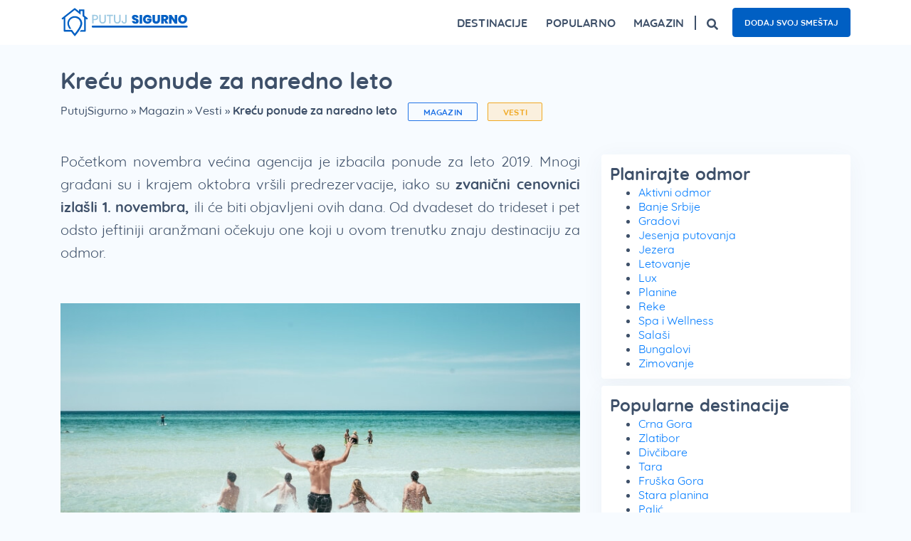

--- FILE ---
content_type: text/html; charset=UTF-8
request_url: https://putujsigurno.rs/magazin/krecu-ponude-za-naredno-leto/
body_size: 25583
content:
<!doctype html><html lang="sr-RS"><head><script data-no-optimize="1">var litespeed_docref=sessionStorage.getItem("litespeed_docref");litespeed_docref&&(Object.defineProperty(document,"referrer",{get:function(){return litespeed_docref}}),sessionStorage.removeItem("litespeed_docref"));</script> <meta charset="utf-8"><meta http-equiv="x-ua-compatible" content="ie=edge"><meta name="viewport" content="width=device-width, initial-scale=1.0, shrink-to-fit=no"/><meta name="theme-color" content="#3a85f0"><meta name='robots' content='index, follow, max-image-preview:large, max-snippet:-1, max-video-preview:-1' /><title>Kreću ponude za naredno leto - Putuj Sigurno</title><meta name="description" content="Zanimljive i aktuelne vesti o putovanjima i turizmu, putopisi putnika, predstavljanje i poređenje destinacija, i to sve na jednom mestu." /><link rel="canonical" href="https://putujsigurno.rs/magazin/krecu-ponude-za-naredno-leto/" /><meta property="og:locale" content="sr_RS" /><meta property="og:type" content="article" /><meta property="og:title" content="Kreću ponude za naredno leto - Putuj Sigurno" /><meta property="og:description" content="Zanimljive i aktuelne vesti o putovanjima i turizmu, putopisi putnika, predstavljanje i poređenje destinacija, i to sve na jednom mestu." /><meta property="og:url" content="https://putujsigurno.rs/magazin/krecu-ponude-za-naredno-leto/" /><meta property="og:site_name" content="Putuj Sigurno" /><meta property="article:publisher" content="https://www.facebook.com/putujsigurno" /><meta property="article:published_time" content="2018-11-01T22:00:00+00:00" /><meta property="article:modified_time" content="2018-11-26T21:39:16+00:00" /><meta property="og:image" content="https://putujsigurno.rs/sites/default/files/plaza-more-ljudi-sunce.jpg" /><meta name="author" content="Katarina Adamović" /><meta name="twitter:label1" content="Napisano od" /><meta name="twitter:data1" content="Katarina Adamović" /><meta name="twitter:label2" content="Procenjeno vreme čitanja" /><meta name="twitter:data2" content="2 minuta" /> <script type="application/ld+json" class="yoast-schema-graph">{"@context":"https://schema.org","@graph":[{"@type":"Article","@id":"https://putujsigurno.rs/magazin/krecu-ponude-za-naredno-leto/#article","isPartOf":{"@id":"https://putujsigurno.rs/magazin/krecu-ponude-za-naredno-leto/"},"author":{"name":"Katarina Adamović","@id":"https://putujsigurno.rs/#/schema/person/4d643fcefa87897667f9767af42c612a"},"headline":"Kreću ponude za naredno leto","datePublished":"2018-11-01T22:00:00+00:00","dateModified":"2018-11-26T21:39:16+00:00","mainEntityOfPage":{"@id":"https://putujsigurno.rs/magazin/krecu-ponude-za-naredno-leto/"},"wordCount":348,"publisher":{"@id":"https://putujsigurno.rs/#organization"},"articleSection":["Magazin","Vesti"],"inLanguage":"sr-RS"},{"@type":"WebPage","@id":"https://putujsigurno.rs/magazin/krecu-ponude-za-naredno-leto/","url":"https://putujsigurno.rs/magazin/krecu-ponude-za-naredno-leto/","name":"Kreću ponude za naredno leto - Putuj Sigurno","isPartOf":{"@id":"https://putujsigurno.rs/#website"},"datePublished":"2018-11-01T22:00:00+00:00","dateModified":"2018-11-26T21:39:16+00:00","description":"Zanimljive i aktuelne vesti o putovanjima i turizmu, putopisi putnika, predstavljanje i poređenje destinacija, i to sve na jednom mestu.","breadcrumb":{"@id":"https://putujsigurno.rs/magazin/krecu-ponude-za-naredno-leto/#breadcrumb"},"inLanguage":"sr-RS","potentialAction":[{"@type":"ReadAction","target":["https://putujsigurno.rs/magazin/krecu-ponude-za-naredno-leto/"]}]},{"@type":"BreadcrumbList","@id":"https://putujsigurno.rs/magazin/krecu-ponude-za-naredno-leto/#breadcrumb","itemListElement":[{"@type":"ListItem","position":1,"name":"PutujSigurno","item":"https://putujsigurno.rs/"},{"@type":"ListItem","position":2,"name":"Magazin","item":"https://putujsigurno.rs/magazin/"},{"@type":"ListItem","position":3,"name":"Vesti","item":"https://putujsigurno.rs/magazin/vesti/"},{"@type":"ListItem","position":4,"name":"Kreću ponude za naredno leto"}]},{"@type":"WebSite","@id":"https://putujsigurno.rs/#website","url":"https://putujsigurno.rs/","name":"Putuj Sigurno","description":"smeštaj, putovanja, turistički magazin","publisher":{"@id":"https://putujsigurno.rs/#organization"},"potentialAction":[{"@type":"SearchAction","target":{"@type":"EntryPoint","urlTemplate":"https://putujsigurno.rs/?s={search_term_string}"},"query-input":{"@type":"PropertyValueSpecification","valueRequired":true,"valueName":"search_term_string"}}],"inLanguage":"sr-RS"},{"@type":"Organization","@id":"https://putujsigurno.rs/#organization","name":"Putuj Sigurno","url":"https://putujsigurno.rs/","logo":{"@type":"ImageObject","inLanguage":"sr-RS","@id":"https://putujsigurno.rs/#/schema/logo/image/","url":"https://putujsigurno.rs/wp-content/uploads/2020/09/putuj-sigurno-logo-2.svg","contentUrl":"https://putujsigurno.rs/wp-content/uploads/2020/09/putuj-sigurno-logo-2.svg","width":250,"height":60,"caption":"Putuj Sigurno"},"image":{"@id":"https://putujsigurno.rs/#/schema/logo/image/"},"sameAs":["https://www.facebook.com/putujsigurno","https://x.com/PutujSigurno","https://www.instagram.com/putujsigurno/","https://www.linkedin.com/company/putuj-sigurno"]},{"@type":"Person","@id":"https://putujsigurno.rs/#/schema/person/4d643fcefa87897667f9767af42c612a","name":"Katarina Adamović","description":"Volim putovanja"}]}</script> <style id='wp-img-auto-sizes-contain-inline-css' type='text/css'>img:is([sizes=auto i],[sizes^="auto," i]){contain-intrinsic-size:3000px 1500px}
/*# sourceURL=wp-img-auto-sizes-contain-inline-css */</style><style id="litespeed-ccss">:root{--wp--preset--aspect-ratio--square:1;--wp--preset--aspect-ratio--4-3:4/3;--wp--preset--aspect-ratio--3-4:3/4;--wp--preset--aspect-ratio--3-2:3/2;--wp--preset--aspect-ratio--2-3:2/3;--wp--preset--aspect-ratio--16-9:16/9;--wp--preset--aspect-ratio--9-16:9/16;--wp--preset--color--black:#000000;--wp--preset--color--cyan-bluish-gray:#abb8c3;--wp--preset--color--white:#ffffff;--wp--preset--color--pale-pink:#f78da7;--wp--preset--color--vivid-red:#cf2e2e;--wp--preset--color--luminous-vivid-orange:#ff6900;--wp--preset--color--luminous-vivid-amber:#fcb900;--wp--preset--color--light-green-cyan:#7bdcb5;--wp--preset--color--vivid-green-cyan:#00d084;--wp--preset--color--pale-cyan-blue:#8ed1fc;--wp--preset--color--vivid-cyan-blue:#0693e3;--wp--preset--color--vivid-purple:#9b51e0;--wp--preset--gradient--vivid-cyan-blue-to-vivid-purple:linear-gradient(135deg,rgba(6,147,227,1) 0%,rgb(155,81,224) 100%);--wp--preset--gradient--light-green-cyan-to-vivid-green-cyan:linear-gradient(135deg,rgb(122,220,180) 0%,rgb(0,208,130) 100%);--wp--preset--gradient--luminous-vivid-amber-to-luminous-vivid-orange:linear-gradient(135deg,rgba(252,185,0,1) 0%,rgba(255,105,0,1) 100%);--wp--preset--gradient--luminous-vivid-orange-to-vivid-red:linear-gradient(135deg,rgba(255,105,0,1) 0%,rgb(207,46,46) 100%);--wp--preset--gradient--very-light-gray-to-cyan-bluish-gray:linear-gradient(135deg,rgb(238,238,238) 0%,rgb(169,184,195) 100%);--wp--preset--gradient--cool-to-warm-spectrum:linear-gradient(135deg,rgb(74,234,220) 0%,rgb(151,120,209) 20%,rgb(207,42,186) 40%,rgb(238,44,130) 60%,rgb(251,105,98) 80%,rgb(254,248,76) 100%);--wp--preset--gradient--blush-light-purple:linear-gradient(135deg,rgb(255,206,236) 0%,rgb(152,150,240) 100%);--wp--preset--gradient--blush-bordeaux:linear-gradient(135deg,rgb(254,205,165) 0%,rgb(254,45,45) 50%,rgb(107,0,62) 100%);--wp--preset--gradient--luminous-dusk:linear-gradient(135deg,rgb(255,203,112) 0%,rgb(199,81,192) 50%,rgb(65,88,208) 100%);--wp--preset--gradient--pale-ocean:linear-gradient(135deg,rgb(255,245,203) 0%,rgb(182,227,212) 50%,rgb(51,167,181) 100%);--wp--preset--gradient--electric-grass:linear-gradient(135deg,rgb(202,248,128) 0%,rgb(113,206,126) 100%);--wp--preset--gradient--midnight:linear-gradient(135deg,rgb(2,3,129) 0%,rgb(40,116,252) 100%);--wp--preset--font-size--small:13px;--wp--preset--font-size--medium:20px;--wp--preset--font-size--large:36px;--wp--preset--font-size--x-large:42px;--wp--preset--spacing--20:0.44rem;--wp--preset--spacing--30:0.67rem;--wp--preset--spacing--40:1rem;--wp--preset--spacing--50:1.5rem;--wp--preset--spacing--60:2.25rem;--wp--preset--spacing--70:3.38rem;--wp--preset--spacing--80:5.06rem;--wp--preset--shadow--natural:6px 6px 9px rgba(0, 0, 0, 0.2);--wp--preset--shadow--deep:12px 12px 50px rgba(0, 0, 0, 0.4);--wp--preset--shadow--sharp:6px 6px 0px rgba(0, 0, 0, 0.2);--wp--preset--shadow--outlined:6px 6px 0px -3px rgba(255, 255, 255, 1), 6px 6px rgba(0, 0, 0, 1);--wp--preset--shadow--crisp:6px 6px 0px rgba(0, 0, 0, 1)}:where(body){margin:0}body{padding-top:0;padding-right:0;padding-bottom:0;padding-left:0}a:where(:not(.wp-element-button)){text-decoration:underline}.pum-container,.pum-content,.pum-content+.pum-close,.pum-overlay{background:0 0;border:none;bottom:auto;clear:none;float:none;font-family:inherit;font-size:medium;font-style:normal;font-weight:400;height:auto;left:auto;letter-spacing:normal;line-height:normal;max-height:none;max-width:none;min-height:0;min-width:0;overflow:visible;position:static;right:auto;text-align:left;text-decoration:none;text-indent:0;text-transform:none;top:auto;visibility:visible;white-space:normal;width:auto;z-index:auto}.pum-content{position:relative;z-index:1}.pum-overlay{position:fixed}.pum-overlay{height:100%;width:100%;top:0;left:0;right:0;bottom:0;z-index:1999999999;overflow:initial;display:none}.pum-overlay,.pum-overlay *,.pum-overlay :after,.pum-overlay :before,.pum-overlay:after,.pum-overlay:before{box-sizing:border-box}.pum-container{top:100px;position:absolute;margin-bottom:3em;z-index:1999999999}.pum-container .pum-content>:last-child{margin-bottom:0}.pum-container .pum-content>:first-child{margin-top:0}.pum-container .pum-content+.pum-close{text-decoration:none;text-align:center;line-height:1;position:absolute;min-width:1em;z-index:2;background-color:#fff0}.pum-overlay.pum-overlay-disabled{visibility:hidden}.pum-overlay.pum-overlay-disabled::-webkit-scrollbar{display:block}.pum-overlay.pum-overlay-disabled .pum-container{visibility:visible}.pum-theme-64545,.pum-theme-default-theme{background-color:rgb(242 242 242/1)}.pum-theme-64545 .pum-container,.pum-theme-default-theme .pum-container{padding:18px;border-radius:0;border:3px none #fff;box-shadow:1px 1px 3px 0 rgb(255 255 255/.23);background-color:rgb(74 146 247/1)}.pum-theme-64545 .pum-content,.pum-theme-default-theme .pum-content{color:#fff;font-family:inherit;font-weight:400}.pum-theme-64545 .pum-content+.pum-close,.pum-theme-default-theme .pum-content+.pum-close{position:absolute;height:auto;width:auto;left:auto;right:0;bottom:auto;top:0;padding:8px;color:#4a92f7;font-family:inherit;font-weight:400;font-size:12px;line-height:36px;border:1px none #fff;border-radius:0;box-shadow:1px 1px 3px 0 rgb(2 2 2/.23);text-shadow:0 0 0 rgb(0 0 0/.23);background-color:rgb(255 255 255/1)}#pum-66391{z-index:1999999999}.shadow01{-webkit-box-shadow:0 5px 32px 0 rgb(62 80 105/.05);box-shadow:0 5px 32px 0 rgb(62 80 105/.05)}body{background-color:#f7fbff!important}html{-ms-text-size-adjust:100%;-ms-overflow-style:scrollbar}@-ms-viewport{width:device-width}header,main,nav,section{display:block}body{font-family:-apple-system,BlinkMacSystemFont,Segoe UI,Roboto,Helvetica Neue,Arial,sans-serif}h1,h2,h3{margin-top:0;margin-bottom:.5rem}p{margin-top:0;margin-bottom:1rem}ul{margin-top:0;margin-bottom:1rem}strong{font-weight:bolder}a{color:#2274e6;-webkit-text-decoration-skip:objects}svg:not(:root){overflow:hidden}button,html [type=button]{-webkit-appearance:button}.container{width:100%;padding-right:15px;padding-left:15px;margin-right:auto;margin-left:auto}@media (min-width:576px){.container{max-width:540px}}@media (min-width:768px){.container{max-width:720px}}@media (min-width:992px){.container{max-width:960px}}@media (min-width:1200px){.container{max-width:1140px}}.row{display:-webkit-box;display:-ms-flexbox;display:flex;-ms-flex-wrap:wrap;flex-wrap:wrap;margin-right:-15px;margin-left:-15px}.col-lg-10,.col-md-12,.col-xl-4,.col-xl-8,.col-xl-12{position:relative;width:100%;min-height:1px;padding-right:15px;padding-left:15px}@media (min-width:768px){.col-md-12{-webkit-box-flex:0;-ms-flex:0 0 100%;flex:0 0 100%;max-width:100%}}@media (min-width:992px){.col-lg-10{-webkit-box-flex:0;-ms-flex:0 0 83.33333%;flex:0 0 83.33333%;max-width:83.33333%}.offset-lg-1{margin-left:8.33333%}}@media (min-width:1200px){.col-xl-4{-webkit-box-flex:0;-ms-flex:0 0 33.33333%;flex:0 0 33.33333%;max-width:33.33333%}.col-xl-8{-webkit-box-flex:0;-ms-flex:0 0 66.66667%;flex:0 0 66.66667%;max-width:66.66667%}.col-xl-12{-webkit-box-flex:0;-ms-flex:0 0 100%;flex:0 0 100%;max-width:100%}.offset-xl-0{margin-left:0}}.collapse:not(.show){display:none}.navbar{position:relative;padding:.5rem 1rem}.navbar{display:-webkit-box;display:-ms-flexbox;display:flex;-ms-flex-wrap:wrap;flex-wrap:wrap;-webkit-box-align:center;-ms-flex-align:center;align-items:center;-webkit-box-pack:justify;-ms-flex-pack:justify;justify-content:space-between}.navbar-brand{display:inline-block;padding-top:.3125rem;padding-bottom:.3125rem;margin-right:1rem;font-size:1.25rem;line-height:inherit;white-space:nowrap}.navbar-nav{display:-webkit-box;display:-ms-flexbox;display:flex;-webkit-box-orient:vertical;-webkit-box-direction:normal;-ms-flex-direction:column;flex-direction:column;padding-left:0;margin-bottom:0;list-style:none}.navbar-collapse{-ms-flex-preferred-size:100%;flex-basis:100%;-webkit-box-flex:1;-ms-flex-positive:1;flex-grow:1;-webkit-box-align:center;-ms-flex-align:center;align-items:center}.navbar-toggler{padding:.25rem .75rem;font-size:1.25rem;line-height:1;background-color:#fff0;border:1px solid #fff0;border-radius:.25rem}@media (min-width:1200px){.navbar-expand-xl{-ms-flex-flow:row nowrap;flex-flow:row nowrap;-webkit-box-pack:start;-ms-flex-pack:start;justify-content:flex-start}.navbar-expand-xl,.navbar-expand-xl .navbar-nav{-webkit-box-orient:horizontal;-webkit-box-direction:normal}.navbar-expand-xl .navbar-nav{-ms-flex-direction:row;flex-direction:row}.navbar-expand-xl .navbar-collapse{display:-webkit-box!important;display:-ms-flexbox!important;display:flex!important;-ms-flex-preferred-size:auto;flex-basis:auto}.navbar-expand-xl .navbar-toggler{display:none}}*,:after,:before{-webkit-box-sizing:border-box;box-sizing:border-box}html{font-family:sans-serif;line-height:1.15;-webkit-text-size-adjust:100%}header,main,nav,section{display:block}body{margin:0;font-family:-apple-system,BlinkMacSystemFont,Segoe UI,Roboto,Helvetica Neue,Arial,Noto Sans,sans-serif;font-size:1rem;font-weight:400;line-height:1.5;color:#212529;text-align:left;background-color:#fff}h1,h2,h3,p,ul{margin-top:0;margin-bottom:0}ul ul{margin-bottom:0}strong{font-weight:700}a{color:#007bff;text-decoration:none;background-color:#fff0}img{border-style:none}img,svg{vertical-align:middle}svg{overflow:hidden}img,svg{max-width:100%;height:auto}button{border-radius:0}button{margin:0;font-family:inherit;font-size:inherit;line-height:inherit;max-width:100%}button{overflow:visible}button{text-transform:none}[type=button],button{-webkit-appearance:button}[type=button]::-moz-focus-inner,button::-moz-focus-inner{padding:0;border-style:none}::-webkit-file-upload-button{font:inherit;-webkit-appearance:button}body{font-family:Quicksand,sans-serif}h1{font-weight:700;font-size:32px;line-height:40px}h1,h2{color:#3e5069}h2{font-weight:600;font-size:26px;line-height:1.25}h3{font-family:Quicksand,sans-serif;font-weight:500;font-size:24px;color:#3e5069}p{color:#3e5069;font-family:Quicksand,sans-serif;font-weight:400;font-size:20px;line-height:32px}ul li{color:#3e5069;font-size:20px;line-height:32px}ul li{font-weight:400}.big-text{text-align:justify}@media only screen and (max-width:767px){.big-text{text-align:left}}.anchor-button{border-radius:5px;background-color:#005fc3;font-size:12px;font-weight:700;line-height:1.6;color:#fff;padding:10px 16px;border:1px solid #005fc3;min-width:145px;display:inline-block;text-align:center}.banner{background-color:#fff}.banner nav.navbar{width:100%;padding:0}.banner nav.navbar .navbar-brand{padding:10px 0;margin:0}.banner nav.navbar .navbar-brand img{width:180px}.banner nav.navbar .navbar-collapse{-webkit-box-pack:end;-ms-flex-pack:end;justify-content:flex-end}.banner nav.navbar .btn-search{border-left:2px solid #3e5069;padding-left:15px;margin-left:15px;line-height:1}.banner nav.navbar .btn-search svg{width:16px}.banner nav.navbar .btn-search.mobile-search{display:none}.banner nav.navbar .search-desk{display:-webkit-box;display:-ms-flexbox;display:flex;-webkit-box-orient:horizontal;-webkit-box-direction:normal;-ms-flex-flow:row wrap;flex-flow:row wrap;-webkit-box-align:center;-ms-flex-align:center;align-items:center}.banner nav.navbar .navbar-nav .nav-item{padding:20px 0;margin-left:25px;color:#3e5069;font-size:16px;font-weight:700;letter-spacing:.15px;line-height:20px;text-align:center;text-transform:uppercase}.banner nav.navbar .navbar-nav .nav-item:first-of-type{margin-left:0}.banner nav.navbar .navbar-nav .header-links{padding-left:20px;display:-webkit-box;display:-ms-flexbox;display:flex;-webkit-box-orient:horizontal;-webkit-box-direction:normal;-ms-flex-flow:row wrap;flex-flow:row wrap;-webkit-box-align:center;-ms-flex-align:center;align-items:center;margin:0-5px}.banner nav.navbar .navbar-nav .header-links a{margin:0 5px;text-transform:uppercase;border-radius:4px}.banner nav.navbar .navbar-toggler{padding:0;width:30px;height:30px;border:none;position:relative;z-index:1001;background-color:#fff0;margin-left:0}.banner nav.navbar .navbar-toggler span{position:absolute;top:50%;left:50%;border-top:3px solid #3e5069;width:100%}.banner nav.navbar .navbar-toggler span:first-of-type{-webkit-transform:translate3d(-50%,calc(-50% - 8px),0);transform:translate3d(-50%,calc(-50% - 8px),0)}.banner nav.navbar .navbar-toggler span:nth-of-type(2){-webkit-transform:translate3d(-50%,-50%,0);transform:translate3d(-50%,-50%,0)}.banner nav.navbar .navbar-toggler span:nth-of-type(3){-webkit-transform:translate3d(-50%,calc(-50% + 8px),0);transform:translate3d(-50%,calc(-50% + 8px),0)}@media only screen and (min-width:1200px){.banner nav .navbar-nav .nav-item .mega-menu{position:absolute;top:100%;left:0;right:0;-webkit-transform-origin:top center;-o-transform-origin:top center;transform-origin:top center;-webkit-transform:scaleY(0);-o-transform:scaleY(0);transform:scaleY(0);padding:20px 15px;border:1px solid #edf3fa;background-color:#fff;z-index:999;display:-webkit-box;display:-ms-flexbox;display:flex;-webkit-box-orient:horizontal;-webkit-box-direction:normal;-ms-flex-flow:row wrap;flex-flow:row wrap;border-radius:8px}.banner nav .navbar-nav .nav-item .mega-menu ul{list-style:none;padding:0;margin:0}.banner nav .navbar-nav .nav-item .mega-menu ul li{margin-bottom:8px;text-align:left;font-size:16px;line-height:20px;text-transform:none}.banner nav .navbar-nav .nav-item .mega-menu .title{color:#3e5069;font-size:12px;font-weight:700;letter-spacing:.2px;line-height:16px;text-transform:uppercase;display:block;text-align:left;margin:0 0 5px}.banner nav .navbar-nav .nav-item .mega-menu.megamenu-travel{display:-webkit-box;display:-ms-flexbox;display:flex;-webkit-box-orient:horizontal;-webkit-box-direction:normal;-ms-flex-flow:row wrap;flex-flow:row wrap;left:unset;width:500px}.banner nav .navbar-nav .nav-item .mega-menu.megamenu-travel .travel-column{-webkit-box-flex:0;-ms-flex:0 0 50%;flex:0 0 50%;max-width:50%;padding:0 15px}.banner nav .navbar-nav .nav-item .mega-menu.megamenu-magazin .magazin-menu{-webkit-box-flex:0;-ms-flex:0 0 20%;flex:0 0 20%;max-width:20%;padding:0 15px}.banner nav .navbar-nav .nav-item .mega-menu.megamenu-magazin .useful-text{-webkit-box-flex:1;-ms-flex:1;flex:1;padding:0 15px}.banner nav .navbar-nav .nav-item .mega-menu.megamenu-magazin .useful-text ul{-webkit-column-count:2;column-count:2}.banner nav .navbar-nav .nav-item .mega-menu.megamenu-destinations{display:-webkit-box;display:-ms-flexbox;display:flex;-webkit-box-orient:horizontal;-webkit-box-direction:normal;-ms-flex-flow:row wrap;flex-flow:row wrap}.banner nav .navbar-nav .nav-item .mega-menu.megamenu-destinations .destination-menu{-webkit-box-flex:0;-ms-flex:0 0 60%;flex:0 0 60%;max-width:60%;padding:0 15px}.banner nav .navbar-nav .nav-item .mega-menu.megamenu-destinations .destination-menu ul{-webkit-column-count:6;column-count:6}.banner nav .navbar-nav .nav-item .mega-menu.megamenu-destinations .destination-menu ul li a{margin-bottom:8px;display:block}.banner nav .navbar-nav .nav-item .mega-menu.megamenu-destinations .useful-destination-menu{-webkit-box-flex:0;-ms-flex:0 0 40%;flex:0 0 40%;max-width:40%;padding:0 15px}.banner nav .navbar-nav .nav-item .mega-menu.megamenu-destinations .useful-destination-menu ul{-webkit-column-count:2;column-count:2}.banner nav .navbar-nav .nav-item:first-of-type{margin-left:0}}@media only screen and (max-width:1199px){.banner nav.navbar{min-height:45px}.banner nav.navbar .navbar-brand{-webkit-box-ordinal-group:2;-ms-flex-order:1;order:1}.banner nav.navbar .navbar-collapse{position:fixed;top:60px;right:0;z-index:1021;height:0;overflow:hidden;-webkit-transform:scaleX(0);-o-transform:scaleX(0);transform:scaleX(0);-webkit-transform-origin:right center;-o-transform-origin:right center;transform-origin:right center;background-color:#fff;display:block;-webkit-box-ordinal-group:5;-ms-flex-order:4;order:4}.banner nav.navbar .btn-search{-webkit-box-ordinal-group:3;-ms-flex-order:2;order:2;border:0;margin-right:15px}.banner nav.navbar .btn-search.mobile-search{display:block}.banner nav.navbar .search-desk{display:none}.banner nav.navbar .navbar-toggler{-webkit-box-ordinal-group:4;-ms-flex-order:3;order:3}.banner nav.navbar .navbar-nav{padding:20px 40px;list-style:none}.banner nav.navbar .navbar-nav .nav-item{margin:0 0 20px;text-align:left;padding:0}.banner nav.navbar .navbar-nav .nav-item .arrows{width:10px;height:10px;border-right:2px solid #3e5069;border-bottom:2px solid #3e5069;-webkit-transform:rotate(-45deg);-o-transform:rotate(-45deg);transform:rotate(-45deg);display:block;margin-right:10px}.banner nav.navbar .navbar-nav .nav-item .item-head{display:-webkit-box;display:-ms-flexbox;display:flex;-webkit-box-align:center;-ms-flex-align:center;align-items:center;-webkit-box-pack:justify;-ms-flex-pack:justify;justify-content:space-between}.banner nav.navbar .navbar-nav .nav-item .mega-menu{height:0;overflow:hidden}.banner nav.navbar .navbar-nav .nav-item .mega-menu ul{list-style:none;padding:0}.banner nav.navbar .navbar-nav .nav-item .mega-menu ul li{font-size:16px;line-height:20px;margin-top:15px;text-transform:none}.banner nav.navbar .navbar-nav .nav-item .mega-menu .title{margin-top:20px;font-size:12px;display:block}.banner nav.navbar .navbar-nav .header-links{padding-left:0}}#breadcrumbs{display:inline-block;margin-top:12px;margin-bottom:32px;margin-right:15px}#breadcrumbs,#breadcrumbs span a{font-family:Quicksand,sans-serif;font-size:16px;font-weight:500;line-height:20px;color:#3e5069}@media only screen and (max-width:425px){#breadcrumbs{margin-bottom:20px}}@media only screen and (min-width:426px) and (max-width:767px){#breadcrumbs{margin-bottom:20px}}.newsletter .spinner-newsletter{display:none;position:absolute;top:4px;right:15%;width:65px;height:40px;-webkit-transform:translateX(-50%);-o-transform:translateX(-50%);transform:translateX(-50%)}.newsletter .spinner-newsletter div{display:inline-block;position:absolute;left:6px;width:13px;background:#3a85f0;-webkit-animation:spinner-newsletter 1.2s cubic-bezier(0,.5,.5,1) infinite;-o-animation:spinner-newsletter 1.2s cubic-bezier(0,.5,.5,1) infinite;animation:spinner-newsletter 1.2s cubic-bezier(0,.5,.5,1) infinite}.newsletter .spinner-newsletter div:first-child{left:6px;-webkit-animation-delay:-.24s;-o-animation-delay:-.24s;animation-delay:-.24s}.newsletter .spinner-newsletter div:nth-child(2){left:26px;-webkit-animation-delay:-.12s;-o-animation-delay:-.12s;animation-delay:-.12s}.newsletter .spinner-newsletter div:nth-child(3){left:45px;-webkit-animation-delay:0s;-o-animation-delay:0s;animation-delay:0s}@-webkit-keyframes spinner-newsletter{0%{top:6px;height:20px}50%,to{top:19px;height:10px}}@-o-keyframes spinner-newsletter{0%{top:6px;height:20px}50%,to{top:19px;height:10px}}@keyframes spinner-newsletter{0%{top:6px;height:20px}50%,to{top:19px;height:10px}}section.blog-single .title{margin-top:30px}section.blog-single .sidebar-wrapper .widget-field{margin:10px 0;padding:12px;background-color:#fff;border-radius:4px}section.blog-single .sidebar-wrapper .widget-field:first-of-type{margin-top:20px}section.blog-single .sidebar-wrapper h3.widget-title{font-weight:700;font-size:24px;line-height:1.3;letter-spacing:.15px;color:#3e5069}section.blog-single .sidebar-wrapper ul.menu li,section.blog-single .sidebar-wrapper ul li{font-size:16px;line-height:1.3}section.blog-single .sidebar-wrapper ul.menu li a,section.blog-single .sidebar-wrapper ul li a{font-size:16px;line-height:20px}section.blog-single .btn-travel{border-radius:2px;font-family:Quicksand,sans-serif;font-size:12px;font-weight:700;letter-spacing:.2px;line-height:16px;text-transform:uppercase;padding:4.5px 20.5px;width:-webkit-fit-content;width:-moz-fit-content;width:fit-content;margin-right:10px}section.blog-single .categories{display:inline-block}section.blog-single .categories .category-first{color:#2274e6;border:1px solid #2274e6;background-color:#f7fbff}section.blog-single .categories .category-last{color:#f0a822;border:1px solid #f0a822;background-color:#faf0de}section.blog-single .big-text{margin-top:14px}section.blog-single .big-text h2,section.blog-single .big-text p{margin-bottom:15px}section.blog-single .big-text img{width:100%}@media only screen and (max-width:991px){section.blog-single .categories{display:block}}@media only screen and (max-width:767px){section.blog-single .title{margin-top:40px}section.blog-single .btn-travel{margin-bottom:20px}}.shadow01{-webkit-box-shadow:0 5px 32px 0 rgb(62 80 105/.05);box-shadow:0 5px 32px 0 rgb(62 80 105/.05)}body{background-color:#f7fbff!important}html{-ms-text-size-adjust:100%;-ms-overflow-style:scrollbar}@-ms-viewport{width:device-width}header,main,nav,section{display:block}body{font-family:-apple-system,BlinkMacSystemFont,Segoe UI,Roboto,Helvetica Neue,Arial,sans-serif}h1,h2,h3{margin-top:0;margin-bottom:.5rem}p{margin-top:0;margin-bottom:1rem}ul{margin-top:0;margin-bottom:1rem}strong{font-weight:bolder}a{color:#2274e6;-webkit-text-decoration-skip:objects}svg:not(:root){overflow:hidden}button,html [type=button]{-webkit-appearance:button}.container{width:100%;padding-right:15px;padding-left:15px;margin-right:auto;margin-left:auto}@media (min-width:576px){.container{max-width:540px}}@media (min-width:768px){.container{max-width:720px}}@media (min-width:992px){.container{max-width:960px}}@media (min-width:1200px){.container{max-width:1140px}}.row{display:-webkit-box;display:-ms-flexbox;display:flex;-ms-flex-wrap:wrap;flex-wrap:wrap;margin-right:-15px;margin-left:-15px}.col-lg-10,.col-md-12,.col-xl-4,.col-xl-8,.col-xl-12{position:relative;width:100%;min-height:1px;padding-right:15px;padding-left:15px}@media (min-width:768px){.col-md-12{-webkit-box-flex:0;-ms-flex:0 0 100%;flex:0 0 100%;max-width:100%}}@media (min-width:992px){.col-lg-10{-webkit-box-flex:0;-ms-flex:0 0 83.33333%;flex:0 0 83.33333%;max-width:83.33333%}.offset-lg-1{margin-left:8.33333%}}@media (min-width:1200px){.col-xl-4{-webkit-box-flex:0;-ms-flex:0 0 33.33333%;flex:0 0 33.33333%;max-width:33.33333%}.col-xl-8{-webkit-box-flex:0;-ms-flex:0 0 66.66667%;flex:0 0 66.66667%;max-width:66.66667%}.col-xl-12{-webkit-box-flex:0;-ms-flex:0 0 100%;flex:0 0 100%;max-width:100%}.offset-xl-0{margin-left:0}}.collapse:not(.show){display:none}.navbar{position:relative;padding:.5rem 1rem}.navbar{display:-webkit-box;display:-ms-flexbox;display:flex;-ms-flex-wrap:wrap;flex-wrap:wrap;-webkit-box-align:center;-ms-flex-align:center;align-items:center;-webkit-box-pack:justify;-ms-flex-pack:justify;justify-content:space-between}.navbar-brand{display:inline-block;padding-top:.3125rem;padding-bottom:.3125rem;margin-right:1rem;font-size:1.25rem;line-height:inherit;white-space:nowrap}.navbar-nav{display:-webkit-box;display:-ms-flexbox;display:flex;-webkit-box-orient:vertical;-webkit-box-direction:normal;-ms-flex-direction:column;flex-direction:column;padding-left:0;margin-bottom:0;list-style:none}.navbar-collapse{-ms-flex-preferred-size:100%;flex-basis:100%;-webkit-box-flex:1;-ms-flex-positive:1;flex-grow:1;-webkit-box-align:center;-ms-flex-align:center;align-items:center}.navbar-toggler{padding:.25rem .75rem;font-size:1.25rem;line-height:1;background-color:#fff0;border:1px solid #fff0;border-radius:.25rem}@media (min-width:1200px){.navbar-expand-xl{-ms-flex-flow:row nowrap;flex-flow:row nowrap;-webkit-box-pack:start;-ms-flex-pack:start;justify-content:flex-start}.navbar-expand-xl,.navbar-expand-xl .navbar-nav{-webkit-box-orient:horizontal;-webkit-box-direction:normal}.navbar-expand-xl .navbar-nav{-ms-flex-direction:row;flex-direction:row}.navbar-expand-xl .navbar-collapse{display:-webkit-box!important;display:-ms-flexbox!important;display:flex!important;-ms-flex-preferred-size:auto;flex-basis:auto}.navbar-expand-xl .navbar-toggler{display:none}}*,:after,:before{-webkit-box-sizing:border-box;box-sizing:border-box}html{font-family:sans-serif;line-height:1.15;-webkit-text-size-adjust:100%}header,main,nav,section{display:block}body{margin:0;font-family:-apple-system,BlinkMacSystemFont,Segoe UI,Roboto,Helvetica Neue,Arial,Noto Sans,sans-serif;font-size:1rem;font-weight:400;line-height:1.5;color:#212529;text-align:left;background-color:#fff}h1,h2,h3,p,ul{margin-top:0;margin-bottom:0}ul ul{margin-bottom:0}strong{font-weight:700}a{color:#007bff;text-decoration:none;background-color:#fff0}img{border-style:none}img,svg{vertical-align:middle}svg{overflow:hidden}img,svg{max-width:100%;height:auto}button{border-radius:0}button{margin:0;font-family:inherit;font-size:inherit;line-height:inherit;max-width:100%}button{overflow:visible}button{text-transform:none}[type=button],button{-webkit-appearance:button}[type=button]::-moz-focus-inner,button::-moz-focus-inner{padding:0;border-style:none}::-webkit-file-upload-button{font:inherit;-webkit-appearance:button}body{font-family:Quicksand,sans-serif}h1{font-weight:700;font-size:32px;line-height:40px}h1,h2{color:#3e5069}h2{font-weight:600;font-size:26px;line-height:1.25}h3{font-family:Quicksand,sans-serif;font-weight:500;font-size:24px;color:#3e5069}p{color:#3e5069;font-family:Quicksand,sans-serif;font-weight:400;font-size:20px;line-height:32px}ul li{color:#3e5069;font-size:20px;line-height:32px}ul li{font-weight:400}.big-text{text-align:justify}@media only screen and (max-width:767px){.big-text{text-align:left}}.anchor-button{border-radius:5px;background-color:#005fc3;font-size:12px;font-weight:700;line-height:1.6;color:#fff;padding:10px 16px;border:1px solid #005fc3;min-width:145px;display:inline-block;text-align:center}.banner{background-color:#fff}.banner nav.navbar{width:100%;padding:0}.banner nav.navbar .navbar-brand{padding:10px 0;margin:0}.banner nav.navbar .navbar-brand img{width:180px}.banner nav.navbar .navbar-collapse{-webkit-box-pack:end;-ms-flex-pack:end;justify-content:flex-end}.banner nav.navbar .btn-search{border-left:2px solid #3e5069;padding-left:15px;margin-left:15px;line-height:1}.banner nav.navbar .btn-search svg{width:16px}.banner nav.navbar .btn-search.mobile-search{display:none}.banner nav.navbar .search-desk{display:-webkit-box;display:-ms-flexbox;display:flex;-webkit-box-orient:horizontal;-webkit-box-direction:normal;-ms-flex-flow:row wrap;flex-flow:row wrap;-webkit-box-align:center;-ms-flex-align:center;align-items:center}.banner nav.navbar .navbar-nav .nav-item{padding:20px 0;margin-left:25px;color:#3e5069;font-size:16px;font-weight:700;letter-spacing:.15px;line-height:20px;text-align:center;text-transform:uppercase}.banner nav.navbar .navbar-nav .nav-item:first-of-type{margin-left:0}.banner nav.navbar .navbar-nav .header-links{padding-left:20px;display:-webkit-box;display:-ms-flexbox;display:flex;-webkit-box-orient:horizontal;-webkit-box-direction:normal;-ms-flex-flow:row wrap;flex-flow:row wrap;-webkit-box-align:center;-ms-flex-align:center;align-items:center;margin:0-5px}.banner nav.navbar .navbar-nav .header-links a{margin:0 5px;text-transform:uppercase;border-radius:4px}.banner nav.navbar .navbar-toggler{padding:0;width:30px;height:30px;border:none;position:relative;z-index:1001;background-color:#fff0;margin-left:0}.banner nav.navbar .navbar-toggler span{position:absolute;top:50%;left:50%;border-top:3px solid #3e5069;width:100%}.banner nav.navbar .navbar-toggler span:first-of-type{-webkit-transform:translate3d(-50%,calc(-50% - 8px),0);transform:translate3d(-50%,calc(-50% - 8px),0)}.banner nav.navbar .navbar-toggler span:nth-of-type(2){-webkit-transform:translate3d(-50%,-50%,0);transform:translate3d(-50%,-50%,0)}.banner nav.navbar .navbar-toggler span:nth-of-type(3){-webkit-transform:translate3d(-50%,calc(-50% + 8px),0);transform:translate3d(-50%,calc(-50% + 8px),0)}@media only screen and (min-width:1200px){.banner nav .navbar-nav .nav-item .mega-menu{position:absolute;top:100%;left:0;right:0;-webkit-transform-origin:top center;-o-transform-origin:top center;transform-origin:top center;-webkit-transform:scaleY(0);-o-transform:scaleY(0);transform:scaleY(0);padding:20px 15px;border:1px solid #edf3fa;background-color:#fff;z-index:999;display:-webkit-box;display:-ms-flexbox;display:flex;-webkit-box-orient:horizontal;-webkit-box-direction:normal;-ms-flex-flow:row wrap;flex-flow:row wrap;border-radius:8px}.banner nav .navbar-nav .nav-item .mega-menu ul{list-style:none;padding:0;margin:0}.banner nav .navbar-nav .nav-item .mega-menu ul li{margin-bottom:8px;text-align:left;font-size:16px;line-height:20px;text-transform:none}.banner nav .navbar-nav .nav-item .mega-menu .title{color:#3e5069;font-size:12px;font-weight:700;letter-spacing:.2px;line-height:16px;text-transform:uppercase;display:block;text-align:left;margin:0 0 5px}.banner nav .navbar-nav .nav-item .mega-menu.megamenu-travel{display:-webkit-box;display:-ms-flexbox;display:flex;-webkit-box-orient:horizontal;-webkit-box-direction:normal;-ms-flex-flow:row wrap;flex-flow:row wrap;left:unset;width:500px}.banner nav .navbar-nav .nav-item .mega-menu.megamenu-travel .travel-column{-webkit-box-flex:0;-ms-flex:0 0 50%;flex:0 0 50%;max-width:50%;padding:0 15px}.banner nav .navbar-nav .nav-item .mega-menu.megamenu-magazin .magazin-menu{-webkit-box-flex:0;-ms-flex:0 0 20%;flex:0 0 20%;max-width:20%;padding:0 15px}.banner nav .navbar-nav .nav-item .mega-menu.megamenu-magazin .useful-text{-webkit-box-flex:1;-ms-flex:1;flex:1;padding:0 15px}.banner nav .navbar-nav .nav-item .mega-menu.megamenu-magazin .useful-text ul{-webkit-column-count:2;column-count:2}.banner nav .navbar-nav .nav-item .mega-menu.megamenu-destinations{display:-webkit-box;display:-ms-flexbox;display:flex;-webkit-box-orient:horizontal;-webkit-box-direction:normal;-ms-flex-flow:row wrap;flex-flow:row wrap}.banner nav .navbar-nav .nav-item .mega-menu.megamenu-destinations .destination-menu{-webkit-box-flex:0;-ms-flex:0 0 60%;flex:0 0 60%;max-width:60%;padding:0 15px}.banner nav .navbar-nav .nav-item .mega-menu.megamenu-destinations .destination-menu ul{-webkit-column-count:6;column-count:6}.banner nav .navbar-nav .nav-item .mega-menu.megamenu-destinations .destination-menu ul li a{margin-bottom:8px;display:block}.banner nav .navbar-nav .nav-item .mega-menu.megamenu-destinations .useful-destination-menu{-webkit-box-flex:0;-ms-flex:0 0 40%;flex:0 0 40%;max-width:40%;padding:0 15px}.banner nav .navbar-nav .nav-item .mega-menu.megamenu-destinations .useful-destination-menu ul{-webkit-column-count:2;column-count:2}.banner nav .navbar-nav .nav-item:first-of-type{margin-left:0}}@media only screen and (max-width:1199px){.banner nav.navbar{min-height:45px}.banner nav.navbar .navbar-brand{-webkit-box-ordinal-group:2;-ms-flex-order:1;order:1}.banner nav.navbar .navbar-collapse{position:fixed;top:60px;right:0;z-index:1021;height:0;overflow:hidden;-webkit-transform:scaleX(0);-o-transform:scaleX(0);transform:scaleX(0);-webkit-transform-origin:right center;-o-transform-origin:right center;transform-origin:right center;background-color:#fff;display:block;-webkit-box-ordinal-group:5;-ms-flex-order:4;order:4}.banner nav.navbar .btn-search{-webkit-box-ordinal-group:3;-ms-flex-order:2;order:2;border:0;margin-right:15px}.banner nav.navbar .btn-search.mobile-search{display:block}.banner nav.navbar .search-desk{display:none}.banner nav.navbar .navbar-toggler{-webkit-box-ordinal-group:4;-ms-flex-order:3;order:3}.banner nav.navbar .navbar-nav{padding:20px 40px;list-style:none}.banner nav.navbar .navbar-nav .nav-item{margin:0 0 20px;text-align:left;padding:0}.banner nav.navbar .navbar-nav .nav-item .arrows{width:10px;height:10px;border-right:2px solid #3e5069;border-bottom:2px solid #3e5069;-webkit-transform:rotate(-45deg);-o-transform:rotate(-45deg);transform:rotate(-45deg);display:block;margin-right:10px}.banner nav.navbar .navbar-nav .nav-item .item-head{display:-webkit-box;display:-ms-flexbox;display:flex;-webkit-box-align:center;-ms-flex-align:center;align-items:center;-webkit-box-pack:justify;-ms-flex-pack:justify;justify-content:space-between}.banner nav.navbar .navbar-nav .nav-item .mega-menu{height:0;overflow:hidden}.banner nav.navbar .navbar-nav .nav-item .mega-menu ul{list-style:none;padding:0}.banner nav.navbar .navbar-nav .nav-item .mega-menu ul li{font-size:16px;line-height:20px;margin-top:15px;text-transform:none}.banner nav.navbar .navbar-nav .nav-item .mega-menu .title{margin-top:20px;font-size:12px;display:block}.banner nav.navbar .navbar-nav .header-links{padding-left:0}}#breadcrumbs{display:inline-block;margin-top:12px;margin-bottom:32px;margin-right:15px}#breadcrumbs,#breadcrumbs span a{font-family:Quicksand,sans-serif;font-size:16px;font-weight:500;line-height:20px;color:#3e5069}@media only screen and (max-width:425px){#breadcrumbs{margin-bottom:20px}}@media only screen and (min-width:426px) and (max-width:767px){#breadcrumbs{margin-bottom:20px}}.newsletter .spinner-newsletter{display:none;position:absolute;top:4px;right:15%;width:65px;height:40px;-webkit-transform:translateX(-50%);-o-transform:translateX(-50%);transform:translateX(-50%)}.newsletter .spinner-newsletter div{display:inline-block;position:absolute;left:6px;width:13px;background:#3a85f0;-webkit-animation:spinner-newsletter 1.2s cubic-bezier(0,.5,.5,1) infinite;-o-animation:spinner-newsletter 1.2s cubic-bezier(0,.5,.5,1) infinite;animation:spinner-newsletter 1.2s cubic-bezier(0,.5,.5,1) infinite}.newsletter .spinner-newsletter div:first-child{left:6px;-webkit-animation-delay:-.24s;-o-animation-delay:-.24s;animation-delay:-.24s}.newsletter .spinner-newsletter div:nth-child(2){left:26px;-webkit-animation-delay:-.12s;-o-animation-delay:-.12s;animation-delay:-.12s}.newsletter .spinner-newsletter div:nth-child(3){left:45px;-webkit-animation-delay:0s;-o-animation-delay:0s;animation-delay:0s}@-webkit-keyframes spinner-newsletter{0%{top:6px;height:20px}50%,to{top:19px;height:10px}}@-o-keyframes spinner-newsletter{0%{top:6px;height:20px}50%,to{top:19px;height:10px}}@keyframes spinner-newsletter{0%{top:6px;height:20px}50%,to{top:19px;height:10px}}section.blog-single .title{margin-top:30px}section.blog-single .sidebar-wrapper .widget-field{margin:10px 0;padding:12px;background-color:#fff;border-radius:4px}section.blog-single .sidebar-wrapper .widget-field:first-of-type{margin-top:20px}section.blog-single .sidebar-wrapper h3.widget-title{font-weight:700;font-size:24px;line-height:1.3;letter-spacing:.15px;color:#3e5069}section.blog-single .sidebar-wrapper ul.menu li,section.blog-single .sidebar-wrapper ul li{font-size:16px;line-height:1.3}section.blog-single .sidebar-wrapper ul.menu li a,section.blog-single .sidebar-wrapper ul li a{font-size:16px;line-height:20px}section.blog-single .btn-travel{border-radius:2px;font-family:Quicksand,sans-serif;font-size:12px;font-weight:700;letter-spacing:.2px;line-height:16px;text-transform:uppercase;padding:4.5px 20.5px;width:-webkit-fit-content;width:-moz-fit-content;width:fit-content;margin-right:10px}section.blog-single .categories{display:inline-block}section.blog-single .categories .category-first{color:#2274e6;border:1px solid #2274e6;background-color:#f7fbff}section.blog-single .categories .category-last{color:#f0a822;border:1px solid #f0a822;background-color:#faf0de}section.blog-single .big-text{margin-top:14px}section.blog-single .big-text h2,section.blog-single .big-text p{margin-bottom:15px}section.blog-single .big-text img{width:100%}@media only screen and (max-width:991px){section.blog-single .categories{display:block}}@media only screen and (max-width:767px){section.blog-single .title{margin-top:40px}section.blog-single .btn-travel{margin-bottom:20px}}.gads.bilbord{padding-top:20px;margin-bottom:20px}</style><link rel="preload" data-asynced="1" data-optimized="2" as="style" onload="this.onload=null;this.rel='stylesheet'" href="https://putujsigurno.rs/wp-content/litespeed/ucss/1b258c16ea8344fa3ac811a217d3192b.css?ver=7ceb3" /><script type="litespeed/javascript">!function(a){"use strict";var b=function(b,c,d){function e(a){return h.body?a():void setTimeout(function(){e(a)})}function f(){i.addEventListener&&i.removeEventListener("load",f),i.media=d||"all"}var g,h=a.document,i=h.createElement("link");if(c)g=c;else{var j=(h.body||h.getElementsByTagName("head")[0]).childNodes;g=j[j.length-1]}var k=h.styleSheets;i.rel="stylesheet",i.href=b,i.media="only x",e(function(){g.parentNode.insertBefore(i,c?g:g.nextSibling)});var l=function(a){for(var b=i.href,c=k.length;c--;)if(k[c].href===b)return a();setTimeout(function(){l(a)})};return i.addEventListener&&i.addEventListener("load",f),i.onloadcssdefined=l,l(f),i};"undefined"!=typeof exports?exports.loadCSS=b:a.loadCSS=b}("undefined"!=typeof global?global:this);!function(a){if(a.loadCSS){var b=loadCSS.relpreload={};if(b.support=function(){try{return a.document.createElement("link").relList.supports("preload")}catch(b){return!1}},b.poly=function(){for(var b=a.document.getElementsByTagName("link"),c=0;c<b.length;c++){var d=b[c];"preload"===d.rel&&"style"===d.getAttribute("as")&&(a.loadCSS(d.href,d,d.getAttribute("media")),d.rel=null)}},!b.support()){b.poly();var c=a.setInterval(b.poly,300);a.addEventListener&&a.addEventListener("load",function(){b.poly(),a.clearInterval(c)}),a.attachEvent&&a.attachEvent("onload",function(){a.clearInterval(c)})}}}(this);</script><link rel="preload" as="image" href="https://putujsigurno.rs/wp-content/uploads/2020/09/putuj-sigurno-logo-2.svg"> <script type="litespeed/javascript" data-src="https://putujsigurno.rs/wp-includes/js/jquery/jquery.min.js" id="jquery-core-js"></script> <link rel="shortcut icon" href="https://putujsigurno.rs/favicon.ico"> <script type="litespeed/javascript">(function(w,d,s,l,i){w[l]=w[l]||[];w[l].push({'gtm.start':new Date().getTime(),event:'gtm.js'});var f=d.getElementsByTagName(s)[0],j=d.createElement(s),dl=l!='dataLayer'?'&l='+l:'';j.async=!0;j.src='https://www.googletagmanager.com/gtm.js?id='+i+dl;f.parentNode.insertBefore(j,f)})(window,document,'script','dataLayer','GTM-KTPGDQP')</script>  <script type="litespeed/javascript" data-src="https://pagead2.googlesyndication.com/pagead/js/adsbygoogle.js?client=ca-pub-5064227783227261"
     crossorigin="anonymous"></script><link rel='preload' href='https://putujsigurno.rs/wp-content/themes/putujsigurno-vd/dist/fonts/Quicksand/Quicksand-Light.woff2' as='font' type='font/woff2' crossorigin><link rel='preload' href='https://putujsigurno.rs/wp-content/themes/putujsigurno-vd/dist/fonts/Quicksand/Quicksand-Regular.woff2' as='font' type='font/woff2' crossorigin><link rel='preload' href='https://putujsigurno.rs/wp-content/themes/putujsigurno-vd/dist/fonts/Quicksand/Quicksand-Medium.woff2' as='font' type='font/woff2' crossorigin><link rel='preload' href='https://putujsigurno.rs/wp-content/themes/putujsigurno-vd/dist/fonts/Quicksand/Quicksand-Bold.woff2' as='font' type='font/woff2' crossorigin><link rel='preload' href='https://putujsigurno.rs/wp-content/themes/putujsigurno-vd/dist/styles/single.css' as='style'><meta http-equiv="x-dns-prefetch-control" content="on"><link rel='dns-prefetch' href='https://putujsigurno.rs'/><link rel='dns-prefetch' href='//code.jquery.com' crossorigin="anonymous"/><link rel='dns-prefetch' href='//s.w.org' crossorigin="anonymous"/><link href='https://www.googletagmanager.com' rel='preconnect'/><link href='https://www.google-analytics.com' rel='preconnect'/><link href='https://www.facebook.com' rel='preconnect'/><link href='https://connect.facebook.net' rel='preconnect'/><link href='https://stats.g.doubleclick.net' rel='preconnect'/><link href='https://www.google.com' rel='preconnect'/><link rel="icon" href="https://putujsigurno.rs/wp-content/uploads/2019/02/favicon.png" sizes="32x32" /><link rel="icon" href="https://putujsigurno.rs/wp-content/uploads/2019/02/favicon.png" sizes="192x192" /><link rel="apple-touch-icon" href="https://putujsigurno.rs/wp-content/uploads/2019/02/favicon.png" /><meta name="msapplication-TileImage" content="https://putujsigurno.rs/wp-content/uploads/2019/02/favicon.png" /><style type="text/css" id="wp-custom-css">/* PART 1 - Before Lazy Load */
img[data-lazyloaded]{
    opacity: 0;
}

/* PART 2 - Upon Lazy Load */
img.litespeed-loaded{
    -webkit-transition: opacity .5s linear 0.2s;
    -moz-transition: opacity .5s linear 0.2s;
    transition: opacity .5s linear 0.2s;
    opacity: 1;
}
.gads.bilbord {
	padding-top: 20px; 
	margin-bottom: 20px;
}

.postid-65778 div.gads, .postid-65788 div.gads, .postid-65788 .google-auto-placed {
	display: none !important;
}

#popmake-64555 {
	border-radius: 20px;
	
}

#popmake-64555 .pum-form--style-default input[type=email] {
		  border-radius: 4px;
    background-color: #fff;
    color: #3e5069;
    font-family: Quicksand,sans-serif;
    font-size: 16px;
    font-weight: 500;
    line-height: 20px;
    text-align: left;
    padding: initial;
	padding-left: 10px;
	margin-bottom: 15px;
    vertical-align: bottom;
    border: 0;
    width: 100%;
    height: 46px;
	margin-top: 20px;
}

#popmake-64555 .pum-form__submit.pum-sub-form-submit{
		border-radius: 4px;
    background-color: #fff;
    color: #3e5069;
    font-family: Quicksand,sans-serif;
    font-size: 16px;
    font-weight: 700;
    line-height: 20px;
    text-align: center;
    padding: initial;
    vertical-align: bottom;
    border: 0;
    width: 100%;
    height: 46px;
}
.pum-form__message.pum-form__message--success {
	
color:white !important;
}
.pum-form__messages {
	border: 2px solid white;
	border-radius: 10px;
}</style><link rel="alternate" href="https://putujsigurno.rs"> <script defer="defer" type="litespeed/javascript">let utm_code_for_links="?utm_source=putujsigurno.rs&utm_medium=referral&utm_campaign=ponude"</script> </head><body class="wp-singular post-template-default single single-post postid-1025 single-format-standard wp-theme-putujsigurno-vdresources krecu-ponude-za-naredno-leto app-data index-data singular-data single-data single-post-data single-post-krecu-ponude-za-naredno-leto-data"><header class="banner sticky-top"><div class="container"><nav class="navbar navbar-expand-xl">
<a href="https://putujsigurno.rs" class="navbar-brand">
<img src="https://putujsigurno.rs/wp-content/uploads/2020/09/putuj-sigurno-logo-2.svg" class="img-fluid" alt="Putuj Sigurno logotip" fetchpriority="high" decoding="sync">
</a>
<button class="navbar-toggler" type="button" data-togle="#main-navigation" aria-controls="#main-navigation" aria-expanded="false">
<span class="line"></span>
<span class="line"></span>
<span class="line"></span>
</button><div class="collapse navbar-collapse" id="main-navigation"><ul class="navbar-nav"><li class="nav-item destinations"><div class="item-head">
Destinacije
<span class="arrows" data-togle=""></span></div><div class="mega-menu megamenu-destinations"><div class="destination-menu">
<span class="title">NAJTRAŽENIJE DESTINACIJE</span><div class="megamenu-field"><ul id="menu-destinacije-1" class="list"><li class="menu-item menu-item-type-taxonomy menu-item-object-destinacija menu-item-54086"><a href="https://putujsigurno.rs/destinacija/crna-gora/" title="NOVO">Crna Gora</a></li><li class="menu-item menu-item-type-taxonomy menu-item-object-destinacija menu-item-40873"><a href="https://putujsigurno.rs/destinacija/srbija/cajetina/zlatibor-smestaj/">Zlatibor</a></li><li class="menu-item menu-item-type-taxonomy menu-item-object-destinacija menu-item-40776"><a href="https://putujsigurno.rs/destinacija/srbija/valjevo-putovanje/divcibare-smestaj/">Divčibare</a></li><li class="menu-item menu-item-type-taxonomy menu-item-object-destinacija menu-item-40773"><a href="https://putujsigurno.rs/destinacija/srbija/tara-smestaj/">Tara</a></li><li class="menu-item menu-item-type-taxonomy menu-item-object-destinacija menu-item-40772"><a href="https://putujsigurno.rs/destinacija/srbija/fruska-gora-smestaj/">Fruška Gora</a></li><li class="menu-item menu-item-type-taxonomy menu-item-object-destinacija menu-item-40782"><a href="https://putujsigurno.rs/destinacija/srbija/stara-planina-smestaj/">Stara planina</a></li><li class="menu-item menu-item-type-taxonomy menu-item-object-destinacija menu-item-40822"><a href="https://putujsigurno.rs/destinacija/srbija/subotica-putovanje/palic-putovanje/">Palić</a></li><li class="menu-item menu-item-type-taxonomy menu-item-object-destinacija menu-item-40817"><a href="https://putujsigurno.rs/destinacija/srbija/veliko-gradiste/srebrno-jezero-smestaj/">Srebrno Jezero</a></li><li class="menu-item menu-item-type-taxonomy menu-item-object-destinacija menu-item-40775"><a href="https://putujsigurno.rs/destinacija/srbija/irig/vrdnik-smestaj/">Vrdnik</a></li><li class="menu-item menu-item-type-taxonomy menu-item-object-destinacija menu-item-40819"><a href="https://putujsigurno.rs/destinacija/srbija/sokobanja-smestaj/">Sokobanja</a></li><li class="menu-item menu-item-type-taxonomy menu-item-object-destinacija menu-item-40820"><a href="https://putujsigurno.rs/destinacija/srbija/uvac-smestaj/">Uvac</a></li><li class="menu-item menu-item-type-taxonomy menu-item-object-destinacija menu-item-40821"><a href="https://putujsigurno.rs/destinacija/srbija/kosmaj-smestaj/">Kosmaj</a></li><li class="menu-item menu-item-type-taxonomy menu-item-object-destinacija menu-item-40814"><a href="https://putujsigurno.rs/destinacija/srbija/rtanj-smestaj/">Rtanj</a></li><li class="menu-item menu-item-type-taxonomy menu-item-object-destinacija menu-item-40829"><a href="https://putujsigurno.rs/destinacija/srbija/djerdap-putovanje/">Đerdap</a></li><li class="menu-item menu-item-type-taxonomy menu-item-object-destinacija menu-item-16862"><a href="https://putujsigurno.rs/destinacija/srbija/novi-sad/">Novi Sad</a></li><li class="menu-item menu-item-type-taxonomy menu-item-object-destinacija menu-item-40931"><a href="https://putujsigurno.rs/destinacija/srbija/raska/kopaonik/">Kopaonik</a></li><li class="menu-item menu-item-type-taxonomy menu-item-object-destinacija menu-item-40818"><a href="https://putujsigurno.rs/destinacija/srbija/surdulica/vlasinsko-jezero-smestaj/">Vlasinsko jezero</a></li><li class="menu-item menu-item-type-taxonomy menu-item-object-destinacija menu-item-40823"><a href="https://putujsigurno.rs/destinacija/srbija/bajina-basta/zaovinsko-jezero/">Zaovinsko jezero</a></li><li class="menu-item menu-item-type-taxonomy menu-item-object-destinacija menu-item-40824"><a href="https://putujsigurno.rs/destinacija/srbija/borsko-jezero/">Borsko jezero</a></li><li class="menu-item menu-item-type-taxonomy menu-item-object-destinacija menu-item-40826"><a href="https://putujsigurno.rs/destinacija/srbija/vrnjacka-banja-putovanje/">Vrnjačka Banja</a></li><li class="menu-item menu-item-type-taxonomy menu-item-object-destinacija menu-item-40827"><a href="https://putujsigurno.rs/destinacija/srbija/bovan/bovansko-jezero/">Bovansko jezero</a></li><li class="menu-item menu-item-type-taxonomy menu-item-object-destinacija menu-item-40830"><a href="https://putujsigurno.rs/destinacija/srbija/golubac-putovanje/">Golubac</a></li><li class="menu-item menu-item-type-taxonomy menu-item-object-destinacija menu-item-40839"><a href="https://putujsigurno.rs/destinacija/srbija/vrnjacka-banja-putovanje/goc/">Goč</a></li><li class="menu-item menu-item-type-taxonomy menu-item-object-destinacija menu-item-40840"><a href="https://putujsigurno.rs/destinacija/srbija/arandjelovac-putovanje/">Aranđelovac</a></li><li class="menu-item menu-item-type-taxonomy menu-item-object-destinacija menu-item-40842"><a href="https://putujsigurno.rs/destinacija/srbija/bajina-basta/mitrovac/">Mitrovac</a></li><li class="menu-item menu-item-type-taxonomy menu-item-object-destinacija menu-item-41012"><a href="https://putujsigurno.rs/destinacija/srbija/lucani/guca/">Guča</a></li><li class="menu-item menu-item-type-taxonomy menu-item-object-destinacija menu-item-40844"><a href="https://putujsigurno.rs/destinacija/srbija/cacak/ovcar-banja/">Ovčar Banja</a></li><li class="menu-item menu-item-type-taxonomy menu-item-object-destinacija menu-item-40845"><a href="https://putujsigurno.rs/destinacija/srbija/drina/">Drina</a></li><li class="menu-item menu-item-type-taxonomy menu-item-object-destinacija menu-item-40869"><a href="https://putujsigurno.rs/destinacija/srbija/bajina-basta/">Bajina Bašta</a></li><li class="menu-item menu-item-type-taxonomy menu-item-object-destinacija menu-item-40871"><a href="https://putujsigurno.rs/destinacija/srbija/golija/">Golija</a></li><li class="menu-item menu-item-type-taxonomy menu-item-object-destinacija menu-item-40872"><a href="https://putujsigurno.rs/destinacija/srbija/rudnik/">Rudnik</a></li><li class="menu-item menu-item-type-taxonomy menu-item-object-destinacija menu-item-40875"><a href="https://putujsigurno.rs/destinacija/srbija/nova-varos/zlatar-smestaj/">Zlatar</a></li><li class="menu-item menu-item-type-taxonomy menu-item-object-destinacija menu-item-41017"><a href="https://putujsigurno.rs/destinacija/srbija/knjazevac/crni-vrh/">Crni Vrh</a></li><li class="menu-item menu-item-type-taxonomy menu-item-object-destinacija menu-item-40825"><a href="https://putujsigurno.rs/destinacija/srbija/bajina-basta/perucac/">Perućac</a></li><li class="menu-item menu-item-type-taxonomy menu-item-object-destinacija menu-item-41011"><a href="https://putujsigurno.rs/destinacija/srbija/gornji-milanovac/">Gornji Milanovac</a></li><li class="menu-item menu-item-type-taxonomy menu-item-object-destinacija menu-item-40876"><a href="https://putujsigurno.rs/destinacija/srbija/deliblatska-pescara/bela-crkva/belocrkvanska-jezera/">Belocrkvanska jezera</a></li></ul></div></div><div class="useful-destination-menu">
<span class="title">NAJČITANIJI TEKSTOVI O DESTINACIJAMA</span><div class="megamenu-field"><ul id="menu-korisne-destinacije" class="list"><li id="menu-item-16780" class="menu-item menu-item-type-post_type menu-item-object-post menu-item-16780"><a href="https://putujsigurno.rs/magazin/vikend-putovanja-srbija-saveti-preporuke/">Top 20 vikend putovanja</a></li><li id="menu-item-40798" class="menu-item menu-item-type-post_type menu-item-object-post menu-item-40798"><a href="https://putujsigurno.rs/magazin/restorani-na-zlatiboru-i-zlatiborski-specijaliteti-koje-morate-probati/">Restorani na Zlatiboru i specijaliteti</a></li><li id="menu-item-40802" class="menu-item menu-item-type-post_type menu-item-object-post menu-item-40802"><a href="https://putujsigurno.rs/magazin/fruska-gora-kulturna-i-prirodna-riznica/">Fruška Gora – kulturna riznica Srbije</a></li><li id="menu-item-40801" class="menu-item menu-item-type-post_type menu-item-object-post menu-item-40801"><a href="https://putujsigurno.rs/magazin/divcibare-kao-atraktivna-destinacija-tokom-cele-godine/">Divčibare kao atraktivna destinacija</a></li><li id="menu-item-40800" class="menu-item menu-item-type-post_type menu-item-object-post menu-item-40800"><a href="https://putujsigurno.rs/magazin/vidikovci-na-tari-5-mesta-za-najlepsi-pogled-na-zapadnu-srbiju/">Vidikovci na Tari za najlepši pogled</a></li><li id="menu-item-40799" class="menu-item menu-item-type-post_type menu-item-object-post menu-item-40799"><a href="https://putujsigurno.rs/magazin/brvnare-u-srbiji-romanticni-smestaj-u-netaknutoj-prirodi/">Najlepše brvnare u Srbiji</a></li><li id="menu-item-16871" class="menu-item menu-item-type-post_type menu-item-object-post menu-item-16871"><a href="https://putujsigurno.rs/magazin/5-najpopularnijih-izletista-koje-nudi-nacionalni-park-fruska-gora/">Fruška gora &#8211; top 5 izletišta</a></li><li id="menu-item-16781" class="menu-item menu-item-type-post_type menu-item-object-post menu-item-16781"><a href="https://putujsigurno.rs/magazin/gde-za-prvi-maj-najbolja-izletista-u-srbiji/">Gde za Prvi maj?</a></li><li id="menu-item-16786" class="menu-item menu-item-type-post_type menu-item-object-post menu-item-16786"><a href="https://putujsigurno.rs/magazin/najzanimljiviji-kafici-u-beogradu-koje-vredi-posetiti/">Najzanimljiviji kafići u Beogradu</a></li><li id="menu-item-40877" class="menu-item menu-item-type-post_type menu-item-object-post menu-item-40877"><a href="https://putujsigurno.rs/magazin/nacionalni-parkovi-srbije-5-srpskih-oaza-prirode/">Nacionalni parkovi Srbije – 5 oaza prirode</a></li></ul></div></div></div></li><li class="nav-item travels"><div class="item-head">
Popularno
<span class="arrows"></span></div><div class="mega-menu megamenu-travel"><div class="travel-column">
<span class="title">Tip odmora</span><div class="megamenu-field type-accommodation-menu"><ul id="menu-tip-putovanja-1" class="list"><li class="menu-item menu-item-type-taxonomy menu-item-object-tip_putovanja menu-item-18065"><a href="https://putujsigurno.rs/odmor/aktivni-odmor-u-srbiji/">Aktivni odmor</a></li><li class="menu-item menu-item-type-taxonomy menu-item-object-tip_putovanja menu-item-40850"><a href="https://putujsigurno.rs/odmor/banje-u-srbiji/">Banje Srbije</a></li><li class="menu-item menu-item-type-taxonomy menu-item-object-tip_putovanja menu-item-18067"><a href="https://putujsigurno.rs/odmor/gradovi/">Gradovi</a></li><li class="menu-item menu-item-type-taxonomy menu-item-object-tip_putovanja menu-item-40852"><a href="https://putujsigurno.rs/odmor/jesenja-putovanja-u-srbiji/">Jesenja putovanja</a></li><li class="menu-item menu-item-type-taxonomy menu-item-object-tip_putovanja menu-item-18068"><a href="https://putujsigurno.rs/odmor/jezera-u-srbiji/">Jezera</a></li><li class="menu-item menu-item-type-taxonomy menu-item-object-tip_putovanja menu-item-40853"><a href="https://putujsigurno.rs/odmor/letovanje-u-srbiji/">Letovanje</a></li><li class="menu-item menu-item-type-taxonomy menu-item-object-tip_putovanja menu-item-18069"><a href="https://putujsigurno.rs/odmor/lux/">Lux</a></li><li class="menu-item menu-item-type-taxonomy menu-item-object-tip_putovanja menu-item-18070"><a href="https://putujsigurno.rs/odmor/planine-u-srbiji/">Planine</a></li><li class="menu-item menu-item-type-taxonomy menu-item-object-tip_putovanja menu-item-18071"><a href="https://putujsigurno.rs/odmor/reke/">Reke</a></li><li class="menu-item menu-item-type-taxonomy menu-item-object-tip_putovanja menu-item-18072"><a href="https://putujsigurno.rs/odmor/spa-wellness/">Spa i Wellness</a></li><li class="menu-item menu-item-type-taxonomy menu-item-object-tip_putovanja menu-item-40854"><a href="https://putujsigurno.rs/odmor/salasi-u-vojvodini/">Salaši</a></li><li class="menu-item menu-item-type-taxonomy menu-item-object-tip_putovanja menu-item-40851"><a href="https://putujsigurno.rs/odmor/bungalovi-u-srbiji/">Bungalovi</a></li><li class="menu-item menu-item-type-taxonomy menu-item-object-tip_putovanja menu-item-40855"><a href="https://putujsigurno.rs/odmor/zimovanje-u-srbiji/">Zimovanje</a></li></ul></div></div><div class="travel-column">
<span class="title">Dodatni sadržaj</span><div class="megamenu-field"><ul id="menu-pretrage" class="list search-menu"><li id="menu-item-40804" class="menu-item menu-item-type-taxonomy menu-item-object-pretraga menu-item-40804"><a href="https://putujsigurno.rs/ponude/bazen/">Bazen</a></li><li id="menu-item-18062" class="menu-item menu-item-type-taxonomy menu-item-object-pretraga menu-item-18062"><a href="https://putujsigurno.rs/ponude/vauceri/">Smeštaj sa vaučerima</a></li><li id="menu-item-40805" class="menu-item menu-item-type-taxonomy menu-item-object-pretraga menu-item-40805"><a href="https://putujsigurno.rs/ponude/djakuzi/">Đakuzi</a></li><li id="menu-item-40806" class="menu-item menu-item-type-taxonomy menu-item-object-pretraga menu-item-40806"><a href="https://putujsigurno.rs/ponude/hajking/">Hajking</a></li><li id="menu-item-40810" class="menu-item menu-item-type-taxonomy menu-item-object-pretraga menu-item-40810"><a href="https://putujsigurno.rs/ponude/ribolov/">Ribolov</a></li><li id="menu-item-40811" class="menu-item menu-item-type-taxonomy menu-item-object-pretraga menu-item-40811"><a href="https://putujsigurno.rs/ponude/spa-i-wellness/">Spa i wellness</a></li><li id="menu-item-40812" class="menu-item menu-item-type-taxonomy menu-item-object-pretraga menu-item-40812"><a href="https://putujsigurno.rs/ponude/sadrzaji-za-decu/">Sadržaji za decu</a></li></ul></div></div></div></li><li class="nav-item magazine"><div class="item-head">
Magazin
<span class="arrows"></span></div><div class="mega-menu megamenu-magazin"><div class="megamenu-field magazin-menu"><ul id="menu-magazin" class="list category-list"><li id="menu-item-1737" class="menu-item menu-item-type-taxonomy menu-item-object-category current-post-ancestor current-menu-parent current-post-parent menu-item-1737"><a href="https://putujsigurno.rs/magazin/">Magazin</a></li><li id="menu-item-40719" class="menu-item menu-item-type-taxonomy menu-item-object-category menu-item-40719"><a href="https://putujsigurno.rs/magazin/vodic-kroz-srbiju/">Vodič kroz Srbiju</a></li><li id="menu-item-1743" class="menu-item menu-item-type-taxonomy menu-item-object-category menu-item-1743"><a href="https://putujsigurno.rs/magazin/saveti/">Saveti za putovanja</a></li><li id="menu-item-1741" class="menu-item menu-item-type-taxonomy menu-item-object-category menu-item-1741"><a href="https://putujsigurno.rs/magazin/putopisi/">Putopisi</a></li><li id="menu-item-1742" class="menu-item menu-item-type-taxonomy menu-item-object-category menu-item-1742"><a href="https://putujsigurno.rs/magazin/putovanje/">Putovanje</a></li><li id="menu-item-1739" class="menu-item menu-item-type-taxonomy menu-item-object-category menu-item-1739"><a href="https://putujsigurno.rs/magazin/hedonizam/">Hedonizam</a></li><li id="menu-item-1744" class="menu-item menu-item-type-taxonomy menu-item-object-category menu-item-1744"><a href="https://putujsigurno.rs/magazin/smesna-strana-putovanja/">Smešna strana putovanja</a></li><li id="menu-item-1745" class="menu-item menu-item-type-taxonomy menu-item-object-category menu-item-1745"><a href="https://putujsigurno.rs/magazin/svet-putovanja/">Svet putovanja</a></li><li id="menu-item-40720" class="menu-item menu-item-type-taxonomy menu-item-object-category menu-item-40720"><a href="https://putujsigurno.rs/magazin/super-odmor/">Super odmor</a></li><li id="menu-item-1746" class="menu-item menu-item-type-taxonomy menu-item-object-category current-post-ancestor current-menu-parent current-post-parent menu-item-1746"><a href="https://putujsigurno.rs/magazin/vesti/">Vesti</a></li></ul></div><div class="useful-text">
<span class="title">Korisni tekstovi</span><div class="megamenu-field"><ul id="menu-korisni-tekstovi" class="list"><li id="menu-item-16759" class="menu-item menu-item-type-post_type menu-item-object-post menu-item-16759"><a href="https://putujsigurno.rs/magazin/kalendar-neradnih-dana/">Neradni dani 2021 &#8211; isplanirajte odmor</a></li><li id="menu-item-16758" class="menu-item menu-item-type-post_type menu-item-object-post menu-item-16758"><a href="https://putujsigurno.rs/magazin/granicni-prelazi-srbije/">Granični prelazi Srbije</a></li><li id="menu-item-16760" class="menu-item menu-item-type-post_type menu-item-object-post menu-item-16760"><a href="https://putujsigurno.rs/magazin/prosecna-brzina-na-auto-putu-vreme-od-naplatne-rampe-bez-kazne/">Prosečna brzina na auto putu – naplatne rampe</a></li><li id="menu-item-16761" class="menu-item menu-item-type-post_type menu-item-object-post menu-item-16761"><a href="https://putujsigurno.rs/magazin/medunarodna-vozacka-dozvola-i-zeleni-karton-kako-do-njih/">Međunarodna vozačka dozvola i zeleni karton</a></li><li id="menu-item-16799" class="menu-item menu-item-type-post_type menu-item-object-post menu-item-16799"><a href="https://putujsigurno.rs/magazin/sta-sve-mozete-da-prenesete-preko-granice/">Šta možete preneti preko granice</a></li><li id="menu-item-16798" class="menu-item menu-item-type-post_type menu-item-object-post menu-item-16798"><a href="https://putujsigurno.rs/magazin/saglasnost-roditelja-za-putovanje-maloletnog-deteta-u-inostranstvo/">Saglasnost roditelja za putovanje maloletnog deteta</a></li><li id="menu-item-16793" class="menu-item menu-item-type-post_type menu-item-object-post menu-item-16793"><a href="https://putujsigurno.rs/magazin/medunarodno-putno-osiguranje/">Međunarodno putno osiguranje</a></li><li id="menu-item-16787" class="menu-item menu-item-type-post_type menu-item-object-post menu-item-16787"><a href="https://putujsigurno.rs/magazin/kako-dobiti-besplatno-putno-osiguranje/">Kako dobiti besplatno putno osiguranje?</a></li><li id="menu-item-16763" class="menu-item menu-item-type-post_type menu-item-object-post menu-item-16763"><a href="https://putujsigurno.rs/magazin/gubitak-pasosa-u-inostranstvu-sta-uraditi/">Gubitak pasoša u inostranstvu – šta raditi?</a></li><li id="menu-item-16764" class="menu-item menu-item-type-post_type menu-item-object-post menu-item-16764"><a href="https://putujsigurno.rs/magazin/tax-free-pravo-na-povracaj-poreza/">Tax Free – pravo na povraćaj poreza</a></li><li id="menu-item-16765" class="menu-item menu-item-type-post_type menu-item-object-post menu-item-16765"><a href="https://putujsigurno.rs/magazin/vinjete-u-evropi-vodic/">Vinjete u Evropi</a></li><li id="menu-item-16778" class="menu-item menu-item-type-post_type menu-item-object-post menu-item-16778"><a href="https://putujsigurno.rs/magazin/prelazak-granice-sa-kucnim-ljubimcima/">Prelazak granice sa kućnim ljubimcima</a></li><li id="menu-item-16776" class="menu-item menu-item-type-post_type menu-item-object-post menu-item-16776"><a href="https://putujsigurno.rs/magazin/vizni-rezim-pojam-vrste-i-uslovi-za-dobijanje-vize/">Vizni režim &#8211; vrste viza i potrebe</a></li><li id="menu-item-48337" class="menu-item menu-item-type-post_type menu-item-object-post menu-item-48337"><a href="https://putujsigurno.rs/magazin/zabavite-se-i-kada-putujete-sami-evo-sta-da-ponesete/">Šta sve poneti na solo putovanje</a></li><li id="menu-item-16767" class="menu-item menu-item-type-post_type menu-item-object-post menu-item-16767"><a href="https://putujsigurno.rs/magazin/voda-u-evropi-gde-piti-vodu-sa-cesme/">Kvalitet vode u Evropi &#8211; saveti</a></li><li id="menu-item-16768" class="menu-item menu-item-type-post_type menu-item-object-post menu-item-16768"><a href="https://putujsigurno.rs/magazin/placanje-u-inostranstvu-kes-ili-kartica/">Plaćanje u inostranstvu – keš ili kartica?</a></li><li id="menu-item-16769" class="menu-item menu-item-type-post_type menu-item-object-post menu-item-16769"><a href="https://putujsigurno.rs/magazin/vrste-usluga-na-putovanju-i-sta-ukljucuju/">Vrste usluga na putovanju i šta uključuju</a></li></ul></div></div></div></li><li class="search-desk">
<a class="btn-search" href="https://putujsigurno.rs/pretraga/">
<svg width="512px" height="512px" viewBox="0 0 512 512" version="1.1" xmlns="http://www.w3.org/2000/svg">
<path fill="#3E5069"
d="M505 442.7L405.3 343c-4.5-4.5-10.6-7-17-7H372c27.6-35.3 44-79.7 44-128C416 93.1 322.9 0 208 0S0 93.1 0 208s93.1 208 208 208c48.3 0 92.7-16.4 128-44v16.3c0 6.4 2.5 12.5 7 17l99.7 99.7c9.4 9.4 24.6 9.4 33.9 0l28.3-28.3c9.4-9.4 9.4-24.6.1-34zM208 336c-70.7 0-128-57.2-128-128 0-70.7 57.2-128 128-128 70.7 0 128 57.2 128 128 0 70.7-57.2 128-128 128z"/>
</svg>
</a></li><li class="header-links">
<a href="https://putujsigurno.rs/dodaj-svoj-smestaj/" target="_self" class="anchor-button right-btn">Dodaj svoj smeštaj</a></li></ul></div>
<a class="btn-search mobile-search" href="https://putujsigurno.rs/pretraga/">
<svg width="512px" height="512px" viewBox="0 0 512 512" version="1.1" xmlns="http://www.w3.org/2000/svg">
<path fill="#3E5069"
d="M505 442.7L405.3 343c-4.5-4.5-10.6-7-17-7H372c27.6-35.3 44-79.7 44-128C416 93.1 322.9 0 208 0S0 93.1 0 208s93.1 208 208 208c48.3 0 92.7-16.4 128-44v16.3c0 6.4 2.5 12.5 7 17l99.7 99.7c9.4 9.4 24.6 9.4 33.9 0l28.3-28.3c9.4-9.4 9.4-24.6.1-34zM208 336c-70.7 0-128-57.2-128-128 0-70.7 57.2-128 128-128 70.7 0 128 57.2 128 128 0 70.7-57.2 128-128 128z"/>
</svg>
</a></nav></div></header><div class="wrap" role="document"><div class="content" id="psv"><main class="main"><div class="single"><section class="blog-single"><div class="container"><div class="row"><div class="col-xl-12"><h1 class="title">Kreću ponude za naredno leto</h1><p id="breadcrumbs"><span><span><a href="https://putujsigurno.rs/">PutujSigurno</a></span> » <span><a href="https://putujsigurno.rs/magazin/">Magazin</a></span> » <span><a href="https://putujsigurno.rs/magazin/vesti/">Vesti</a></span> » <span class="breadcrumb_last" aria-current="page"><strong>Kreću ponude za naredno leto</strong></span></span></p><div class="categories">
<a href="https://putujsigurno.rs/magazin/"
class="btn btn-outline-primary btn-travel category-first">Magazin</a>
<a href="https://putujsigurno.rs/magazin/vesti/"
class="btn btn-outline-primary btn-travel category-last">Vesti</a></div><div class="row"><div class="col-xl-8 offset-xl-0 col-lg-10 offset-lg-1"><div class="big-text"><p>Početkom novembra većina agencija je izbacila ponude za leto 2019. Mnogi građani su i krajem oktobra vršili predrezervacije, iako su <strong>zvanični cenovnici izlašli 1. novembra, </strong>ili će biti objavljeni ovih dana. Od dvadeset do trideset i pet odsto jeftiniji aranžmani očekuju one koji u ovom trenutku znaju destinaciju za odmor.</p><div class="bilbord gads"><ins class="adsbygoogle"
style="display:block"
data-ad-client="ca-pub-5064227783227261"
data-ad-slot="3611033606"
data-ad-format="auto"
data-full-width-responsive="true"></ins> <script defer type="litespeed/javascript">(adsbygoogle=window.adsbygoogle||[]).push({})</script></div><p style="text-align:center"><img data-lazyloaded="1" src="[data-uri]" width="750" height="393" decoding="async" alt="" data-src="/sites/default/files/plaza-more-ljudi-sunce.jpg" /></p><h2>Predrezervišite na vreme</h2><p>Nemali broj putnika je uveliko izvršio predrezervaciju i na taj način obezbedio sebi sigurno mesto za odmor. To su uglavnom ljudi koji dug niz godina letuju na istom mestu. Turisti iz Srbije koji svoje rezervacije urade u novembru, <strong>platiće čak trećinu aranžmana jeftinije</strong>.</p><p>Prednosti uplaćivanja <a href="https://putujsigurno.rs/magazin/50-razloga-zasto-treba-da-ides-na-letovanje">letovanja</a> ranije su mnogobrojne. Pored <strong>niže cene</strong>, turisti će imati mogućnost većeg izbora. Ne samo da se može birati <strong>destinacija po želji</strong>, već se može birati i smeštaj po volji, kao i vreme polaska i povratka,</p><h2>Iskoristite first minute ponude</h2><p>Poznato je da <strong>first minute ponude imaju više prednosti nego mana</strong>. One se objavljuju mnogo ranije pre samog letovanja i traju do Sajma turizma u martu. Ali ono što dobijate ukoliko rezervišete first minute je umnogome bolje nego rezervacija u cik sezone. Pored pogodnosti izbora mesta, objekta, sobe sa terasom, apartmana sa pogledom na more i termina, <strong>sama uplata odmora je znatno olakšana</strong>.</p><p>Ukoliko uplatite ceo iznos odjednom, <strong>dobijate 30% popusta na celu ponudu</strong> koja je dosta niža od sezonske, nekada <strong>čak i do 50% niža</strong>. Mnoge agencije nude mogućnost takozvanog <strong>kaparisanja odmora</strong>. To znači da jedan deo iznosa uplatite odmah, dok <strong>drugi deo uplaćujete 10 dana pre samog puta</strong> (sve u dogovoru sa agencijom). Takođe, ono što je možda najveća prednost je <strong>plaćanje u 8-12 jednakih mesečnih rata</strong>, tako da se sa odmora možete vratiti bez dugova.</p><p>Ako ste već počeli da razmišlljate o sledećem letovanju, sada je idealno vreme za to. U ovom hladnom i kišovitom vremenu, <strong>osunčajte sebi dane pronalaskom </strong><a href="https://putujsigurno.rs/magazin/ovo-su-najbolje-plaze-i-nudisticka-utocista-u-evropi"><strong>savršenih plaža</strong></a><strong> za leto 2019.</strong></p><div class="bilbord gads"><ins class="adsbygoogle"
style="display:block"
data-ad-client="ca-pub-5064227783227261"
data-ad-slot="2297951939"
data-ad-format="auto"
data-full-width-responsive="true"></ins> <script defer type="litespeed/javascript">(adsbygoogle=window.adsbygoogle||[]).push({})</script></div><div class="author-name"><p class="author">Autor: Katarina Adamović |
Objavljeno: 02.11.2018. | Modifikovano: 26.11.2018.</p></div></div></div><div class="col-xl-4 col-md-12 sidebar-wrapper"><div class="widget-field shadow01"><h3 class="widget-title">Planirajte odmor</h3><div class="menu-tip-putovanja-container"><ul id="menu-tip-putovanja" class="menu"><li id="menu-item-18065" class="menu-item menu-item-type-taxonomy menu-item-object-tip_putovanja menu-item-18065"><a href="https://putujsigurno.rs/odmor/aktivni-odmor-u-srbiji/">Aktivni odmor</a></li><li id="menu-item-40850" class="menu-item menu-item-type-taxonomy menu-item-object-tip_putovanja menu-item-40850"><a href="https://putujsigurno.rs/odmor/banje-u-srbiji/">Banje Srbije</a></li><li id="menu-item-18067" class="menu-item menu-item-type-taxonomy menu-item-object-tip_putovanja menu-item-18067"><a href="https://putujsigurno.rs/odmor/gradovi/">Gradovi</a></li><li id="menu-item-40852" class="menu-item menu-item-type-taxonomy menu-item-object-tip_putovanja menu-item-40852"><a href="https://putujsigurno.rs/odmor/jesenja-putovanja-u-srbiji/">Jesenja putovanja</a></li><li id="menu-item-18068" class="menu-item menu-item-type-taxonomy menu-item-object-tip_putovanja menu-item-18068"><a href="https://putujsigurno.rs/odmor/jezera-u-srbiji/">Jezera</a></li><li id="menu-item-40853" class="menu-item menu-item-type-taxonomy menu-item-object-tip_putovanja menu-item-40853"><a href="https://putujsigurno.rs/odmor/letovanje-u-srbiji/">Letovanje</a></li><li id="menu-item-18069" class="menu-item menu-item-type-taxonomy menu-item-object-tip_putovanja menu-item-18069"><a href="https://putujsigurno.rs/odmor/lux/">Lux</a></li><li id="menu-item-18070" class="menu-item menu-item-type-taxonomy menu-item-object-tip_putovanja menu-item-18070"><a href="https://putujsigurno.rs/odmor/planine-u-srbiji/">Planine</a></li><li id="menu-item-18071" class="menu-item menu-item-type-taxonomy menu-item-object-tip_putovanja menu-item-18071"><a href="https://putujsigurno.rs/odmor/reke/">Reke</a></li><li id="menu-item-18072" class="menu-item menu-item-type-taxonomy menu-item-object-tip_putovanja menu-item-18072"><a href="https://putujsigurno.rs/odmor/spa-wellness/">Spa i Wellness</a></li><li id="menu-item-40854" class="menu-item menu-item-type-taxonomy menu-item-object-tip_putovanja menu-item-40854"><a href="https://putujsigurno.rs/odmor/salasi-u-vojvodini/">Salaši</a></li><li id="menu-item-40851" class="menu-item menu-item-type-taxonomy menu-item-object-tip_putovanja menu-item-40851"><a href="https://putujsigurno.rs/odmor/bungalovi-u-srbiji/">Bungalovi</a></li><li id="menu-item-40855" class="menu-item menu-item-type-taxonomy menu-item-object-tip_putovanja menu-item-40855"><a href="https://putujsigurno.rs/odmor/zimovanje-u-srbiji/">Zimovanje</a></li></ul></div></div><div class="widget-field shadow01"><h3 class="widget-title">Popularne destinacije</h3><div class="menu-destinacije-container"><ul id="menu-destinacije" class="menu"><li id="menu-item-54086" class="menu-item menu-item-type-taxonomy menu-item-object-destinacija menu-item-54086"><a href="https://putujsigurno.rs/destinacija/crna-gora/" title="NOVO">Crna Gora</a></li><li id="menu-item-40873" class="menu-item menu-item-type-taxonomy menu-item-object-destinacija menu-item-40873"><a href="https://putujsigurno.rs/destinacija/srbija/cajetina/zlatibor-smestaj/">Zlatibor</a></li><li id="menu-item-40776" class="menu-item menu-item-type-taxonomy menu-item-object-destinacija menu-item-40776"><a href="https://putujsigurno.rs/destinacija/srbija/valjevo-putovanje/divcibare-smestaj/">Divčibare</a></li><li id="menu-item-40773" class="menu-item menu-item-type-taxonomy menu-item-object-destinacija menu-item-40773"><a href="https://putujsigurno.rs/destinacija/srbija/tara-smestaj/">Tara</a></li><li id="menu-item-40772" class="menu-item menu-item-type-taxonomy menu-item-object-destinacija menu-item-40772"><a href="https://putujsigurno.rs/destinacija/srbija/fruska-gora-smestaj/">Fruška Gora</a></li><li id="menu-item-40782" class="menu-item menu-item-type-taxonomy menu-item-object-destinacija menu-item-40782"><a href="https://putujsigurno.rs/destinacija/srbija/stara-planina-smestaj/">Stara planina</a></li><li id="menu-item-40822" class="menu-item menu-item-type-taxonomy menu-item-object-destinacija menu-item-40822"><a href="https://putujsigurno.rs/destinacija/srbija/subotica-putovanje/palic-putovanje/">Palić</a></li><li id="menu-item-40817" class="menu-item menu-item-type-taxonomy menu-item-object-destinacija menu-item-40817"><a href="https://putujsigurno.rs/destinacija/srbija/veliko-gradiste/srebrno-jezero-smestaj/">Srebrno Jezero</a></li><li id="menu-item-40775" class="menu-item menu-item-type-taxonomy menu-item-object-destinacija menu-item-40775"><a href="https://putujsigurno.rs/destinacija/srbija/irig/vrdnik-smestaj/">Vrdnik</a></li><li id="menu-item-40819" class="menu-item menu-item-type-taxonomy menu-item-object-destinacija menu-item-40819"><a href="https://putujsigurno.rs/destinacija/srbija/sokobanja-smestaj/">Sokobanja</a></li><li id="menu-item-40820" class="menu-item menu-item-type-taxonomy menu-item-object-destinacija menu-item-40820"><a href="https://putujsigurno.rs/destinacija/srbija/uvac-smestaj/">Uvac</a></li><li id="menu-item-40821" class="menu-item menu-item-type-taxonomy menu-item-object-destinacija menu-item-40821"><a href="https://putujsigurno.rs/destinacija/srbija/kosmaj-smestaj/">Kosmaj</a></li><li id="menu-item-40814" class="menu-item menu-item-type-taxonomy menu-item-object-destinacija menu-item-40814"><a href="https://putujsigurno.rs/destinacija/srbija/rtanj-smestaj/">Rtanj</a></li><li id="menu-item-40829" class="menu-item menu-item-type-taxonomy menu-item-object-destinacija menu-item-40829"><a href="https://putujsigurno.rs/destinacija/srbija/djerdap-putovanje/">Đerdap</a></li><li id="menu-item-16862" class="menu-item menu-item-type-taxonomy menu-item-object-destinacija menu-item-16862"><a href="https://putujsigurno.rs/destinacija/srbija/novi-sad/">Novi Sad</a></li><li id="menu-item-40931" class="menu-item menu-item-type-taxonomy menu-item-object-destinacija menu-item-40931"><a href="https://putujsigurno.rs/destinacija/srbija/raska/kopaonik/">Kopaonik</a></li><li id="menu-item-40818" class="menu-item menu-item-type-taxonomy menu-item-object-destinacija menu-item-40818"><a href="https://putujsigurno.rs/destinacija/srbija/surdulica/vlasinsko-jezero-smestaj/">Vlasinsko jezero</a></li><li id="menu-item-40823" class="menu-item menu-item-type-taxonomy menu-item-object-destinacija menu-item-40823"><a href="https://putujsigurno.rs/destinacija/srbija/bajina-basta/zaovinsko-jezero/">Zaovinsko jezero</a></li><li id="menu-item-40824" class="menu-item menu-item-type-taxonomy menu-item-object-destinacija menu-item-40824"><a href="https://putujsigurno.rs/destinacija/srbija/borsko-jezero/">Borsko jezero</a></li><li id="menu-item-40826" class="menu-item menu-item-type-taxonomy menu-item-object-destinacija menu-item-40826"><a href="https://putujsigurno.rs/destinacija/srbija/vrnjacka-banja-putovanje/">Vrnjačka Banja</a></li><li id="menu-item-40827" class="menu-item menu-item-type-taxonomy menu-item-object-destinacija menu-item-40827"><a href="https://putujsigurno.rs/destinacija/srbija/bovan/bovansko-jezero/">Bovansko jezero</a></li><li id="menu-item-40830" class="menu-item menu-item-type-taxonomy menu-item-object-destinacija menu-item-40830"><a href="https://putujsigurno.rs/destinacija/srbija/golubac-putovanje/">Golubac</a></li><li id="menu-item-40839" class="menu-item menu-item-type-taxonomy menu-item-object-destinacija menu-item-40839"><a href="https://putujsigurno.rs/destinacija/srbija/vrnjacka-banja-putovanje/goc/">Goč</a></li><li id="menu-item-40840" class="menu-item menu-item-type-taxonomy menu-item-object-destinacija menu-item-40840"><a href="https://putujsigurno.rs/destinacija/srbija/arandjelovac-putovanje/">Aranđelovac</a></li><li id="menu-item-40842" class="menu-item menu-item-type-taxonomy menu-item-object-destinacija menu-item-40842"><a href="https://putujsigurno.rs/destinacija/srbija/bajina-basta/mitrovac/">Mitrovac</a></li><li id="menu-item-41012" class="menu-item menu-item-type-taxonomy menu-item-object-destinacija menu-item-41012"><a href="https://putujsigurno.rs/destinacija/srbija/lucani/guca/">Guča</a></li><li id="menu-item-40844" class="menu-item menu-item-type-taxonomy menu-item-object-destinacija menu-item-40844"><a href="https://putujsigurno.rs/destinacija/srbija/cacak/ovcar-banja/">Ovčar Banja</a></li><li id="menu-item-40845" class="menu-item menu-item-type-taxonomy menu-item-object-destinacija menu-item-40845"><a href="https://putujsigurno.rs/destinacija/srbija/drina/">Drina</a></li><li id="menu-item-40869" class="menu-item menu-item-type-taxonomy menu-item-object-destinacija menu-item-40869"><a href="https://putujsigurno.rs/destinacija/srbija/bajina-basta/">Bajina Bašta</a></li><li id="menu-item-40871" class="menu-item menu-item-type-taxonomy menu-item-object-destinacija menu-item-40871"><a href="https://putujsigurno.rs/destinacija/srbija/golija/">Golija</a></li><li id="menu-item-40872" class="menu-item menu-item-type-taxonomy menu-item-object-destinacija menu-item-40872"><a href="https://putujsigurno.rs/destinacija/srbija/rudnik/">Rudnik</a></li><li id="menu-item-40875" class="menu-item menu-item-type-taxonomy menu-item-object-destinacija menu-item-40875"><a href="https://putujsigurno.rs/destinacija/srbija/nova-varos/zlatar-smestaj/">Zlatar</a></li><li id="menu-item-41017" class="menu-item menu-item-type-taxonomy menu-item-object-destinacija menu-item-41017"><a href="https://putujsigurno.rs/destinacija/srbija/knjazevac/crni-vrh/">Crni Vrh</a></li><li id="menu-item-40825" class="menu-item menu-item-type-taxonomy menu-item-object-destinacija menu-item-40825"><a href="https://putujsigurno.rs/destinacija/srbija/bajina-basta/perucac/">Perućac</a></li><li id="menu-item-41011" class="menu-item menu-item-type-taxonomy menu-item-object-destinacija menu-item-41011"><a href="https://putujsigurno.rs/destinacija/srbija/gornji-milanovac/">Gornji Milanovac</a></li><li id="menu-item-40876" class="menu-item menu-item-type-taxonomy menu-item-object-destinacija menu-item-40876"><a href="https://putujsigurno.rs/destinacija/srbija/deliblatska-pescara/bela-crkva/belocrkvanska-jezera/">Belocrkvanska jezera</a></li></ul></div></div><div class="widget-field shadow01"><a href="https://aviokarta.rs/?utm_source=external_banners&#038;utm_medium=banner-350x350&#038;utm_campaign=putujsigurno-rs&#038;utm_term=putujsigurno&#038;utm_content=banner"><img data-lazyloaded="1" src="[data-uri]" width="350" height="350" data-src="https://putujsigurno.rs/wp-content/uploads/2021/05/Partnerski-350x350-11.jpg" class="image wp-image-53336  attachment-full size-full" alt="" style="max-width: 100%; height: auto;" decoding="async" fetchpriority="high" /></a></div></div></div><article class="relationship"><h2 class="relationship-title">Nastavite sa čitanjem ...</h2><div class="cards"><div class="row"><div class="col-xl-4 col-lg-4 col-sm-6"><div class="card shadow02"><div class="image">
<a href="https://putujsigurno.rs/magazin/granica-izmedju-pusti-nije-vredno-i-borbe-za-sopstvena-prava/">
<picture>
<img src="https://putujsigurno.rs/wp-content/uploads/2019/02/ps-magazin-foto.png" data-srcset="https://putujsigurno.rs/wp-content/uploads/2026/01/pesnice-plava-pozadina-348x232.jpg"
alt="Granica između „pusti, nije vredno“ i borbe za sopstvena prava" class="img-fluid defer">
</picture>
</a><div class="categories">
<a href="https://putujsigurno.rs/magazin/"
class="category category-first">Magazin</a>
<a href="https://putujsigurno.rs/magazin/saveti/"
class="category category-last">Saveti</a></div></div><div class="card-body"><a href="https://putujsigurno.rs/magazin/granica-izmedju-pusti-nije-vredno-i-borbe-za-sopstvena-prava/"><h2 class="card-text">Granica između „pusti, nije vredno“ i borbe za sopstvena prava</h2><div class="author-info"><p class="author"><span
class="name">autor:</span> Miloš Božilović</p><p class="date"><span
class="name">ažurirano:</span> 12.01.2026.</p></div>
</a></div></div></div><div class="col-xl-4 col-lg-4 col-sm-6"><div class="card shadow02"><div class="image">
<a href="https://putujsigurno.rs/magazin/po-cemu-se-razlikuju-klase-u-avionu/">
<picture>
<img src="https://putujsigurno.rs/wp-content/uploads/2019/02/ps-magazin-foto.png" data-srcset="https://putujsigurno.rs/wp-content/uploads/2026/01/putnica-prva-klasa-1-348x232.jpg"
alt="Po čemu se razlikuju klase u avionu?" class="img-fluid defer">
</picture>
</a><div class="categories">
<a href="https://putujsigurno.rs/magazin/"
class="category category-first">Magazin</a>
<a href="https://putujsigurno.rs/magazin/svet-putovanja/"
class="category category-last">Svet putovanja</a></div></div><div class="card-body"><a href="https://putujsigurno.rs/magazin/po-cemu-se-razlikuju-klase-u-avionu/"><h2 class="card-text">Po čemu se razlikuju klase u avionu?</h2><div class="author-info"><p class="author"><span
class="name">autor:</span> Miloš Božilović</p><p class="date"><span
class="name">ažurirano:</span> 08.01.2026.</p></div>
</a></div></div></div><div class="col-xl-4 col-lg-4 col-sm-6"><div class="card shadow02"><div class="image">
<a href="https://putujsigurno.rs/magazin/saveti/kako-pametno-birati-namestaj-za-ugostiteljske-objekte/">
<picture>
<img src="https://putujsigurno.rs/wp-content/uploads/2019/02/ps-magazin-foto.png" data-srcset="https://putujsigurno.rs/wp-content/uploads/2025/12/namestaj-soba-prozor-348x232.jpg"
alt="Kako pametno birati nameštaj za ugostiteljske objekte – vodič za hotele, restorane i kafiće" class="img-fluid defer">
</picture>
</a><div class="categories">
<a href="https://putujsigurno.rs/magazin/"
class="category category-first">Magazin</a>
<a href="https://putujsigurno.rs/magazin/saveti/"
class="category category-last">Saveti</a></div></div><div class="card-body"><a href="https://putujsigurno.rs/magazin/saveti/kako-pametno-birati-namestaj-za-ugostiteljske-objekte/"><h2 class="card-text">Kako pametno birati nameštaj za ugostiteljske objekte – vodič za hotele, restorane i kafiće</h2><div class="author-info"><p class="author"><span
class="name">autor:</span> Miloš Božilović</p><p class="date"><span
class="name">ažurirano:</span> 29.12.2025.</p></div>
</a></div></div></div></div></div></article></div></div><article class="newsletter"><div class="middle-blue"></div><div class="left-blue"></div><div class="row newsletter-row"><div class="col-xl-8 offset-xl-2"><h2 class="newsletter-title">Prijavite se za PutujSigurno newsletter</h2><p class="text">Naš stručni tim svakog utorka bira najzanimljivije vesti iz sveta turizma i putovanja i najbolje specijalne ponude. Više od 10.000 putnika se već prijavilo. Prijavite
se.</p></div><div class="col-xl-8 offset-xl-2 col-md-10 offset-md-1 form-col"><div class="form-group">
<label for="newsletter-email"></label>
<input type="email" id="newsletter-email" name="email" class="form-control"
placeholder="Vaša e-mail adresa"
required="required" aria-label="Nesletter prijava">
<button type="submit" class="btn btn-secondary newsletter-btn"><span
class="text">Prijavite se</span></button><div class="spinner-newsletter"><div></div><div></div><div></div></div></div><div class="message" id="message"></div></div></div></article></div></section></div><div class="page-load-status"><div class="loader-ellips infinite-scroll-request">
<span class="loader-ellips__dot"></span>
<span class="loader-ellips__dot"></span>
<span class="loader-ellips__dot"></span>
<span class="loader-ellips__dot"></span></div></div></main></div></div><footer class="content-info"><div class="container"><div class="row"><div class="col-xl-12 useful-column"><div class="useful">
<span class="title">Korisno</span><div class="footer-menu"><ul id="menu-korisno" class="useful-list"><li id="menu-item-68765" class="menu-item menu-item-type-custom menu-item-object-custom menu-item-68765"><a href="https://atlas-servis.com/">Pomoć na putu Atlas 24h</a></li><li id="menu-item-8000" class="menu-item menu-item-type-post_type menu-item-object-post menu-item-8000"><a href="https://putujsigurno.rs/magazin/kalendar-neradnih-dana/">Neradni dani</a></li><li id="menu-item-8001" class="menu-item menu-item-type-post_type menu-item-object-post menu-item-8001"><a href="https://putujsigurno.rs/magazin/granicni-prelazi-srbije/">Granični prelazi Srbije</a></li><li id="menu-item-8002" class="menu-item menu-item-type-post_type menu-item-object-post menu-item-8002"><a href="https://putujsigurno.rs/magazin/prosecna-brzina-na-auto-putu-vreme-od-naplatne-rampe-bez-kazne/">Vreme prolaska naplatne rampe</a></li><li id="menu-item-8007" class="menu-item menu-item-type-post_type menu-item-object-post menu-item-8007"><a href="https://putujsigurno.rs/magazin/sta-sve-mozete-da-prenesete-preko-granice/">Šta sme da se prenese preko granice</a></li><li id="menu-item-8003" class="menu-item menu-item-type-post_type menu-item-object-post menu-item-8003"><a href="https://putujsigurno.rs/magazin/saglasnost-roditelja-za-putovanje-maloletnog-deteta-u-inostranstvo/">Saglasnost roditelja za putovanje maloletnog deteta</a></li><li id="menu-item-8004" class="menu-item menu-item-type-post_type menu-item-object-post menu-item-8004"><a href="https://putujsigurno.rs/magazin/medunarodna-vozacka-dozvola-i-zeleni-karton-kako-do-njih/">Međunarodna vozačka dozvola i zeleni karton</a></li><li id="menu-item-8006" class="menu-item menu-item-type-post_type menu-item-object-post menu-item-8006"><a href="https://putujsigurno.rs/magazin/medunarodno-putno-osiguranje/">Međunarodno putno osiguranje</a></li><li id="menu-item-8008" class="menu-item menu-item-type-post_type menu-item-object-post menu-item-8008"><a href="https://putujsigurno.rs/magazin/kako-dobiti-besplatno-putno-osiguranje/">Kako dobiti besplatno putno osiguranje?</a></li><li id="menu-item-8017" class="menu-item menu-item-type-post_type menu-item-object-post menu-item-8017"><a href="https://putujsigurno.rs/magazin/gubitak-pasosa-u-inostranstvu-sta-uraditi/">Gubitak pasoša u inostranstvu</a></li><li id="menu-item-8009" class="menu-item menu-item-type-post_type menu-item-object-post menu-item-8009"><a href="https://putujsigurno.rs/magazin/tax-free-pravo-na-povracaj-poreza/">Tax Free – pravo na povraćaj poreza</a></li><li id="menu-item-8011" class="menu-item menu-item-type-post_type menu-item-object-post menu-item-8011"><a href="https://putujsigurno.rs/magazin/vizni-rezim-pojam-vrste-i-uslovi-za-dobijanje-vize/">Vizni režim: pojam, vrste i dobijanje vize</a></li><li id="menu-item-8016" class="menu-item menu-item-type-post_type menu-item-object-post menu-item-8016"><a href="https://putujsigurno.rs/magazin/vinjete-u-evropi-vodic/">Vinjete u Evropi – vodič</a></li><li id="menu-item-8015" class="menu-item menu-item-type-post_type menu-item-object-post menu-item-8015"><a href="https://putujsigurno.rs/magazin/gde-za-prvi-maj-najbolja-izletista-u-srbiji/">Gde za Prvi maj</a></li><li id="menu-item-8018" class="menu-item menu-item-type-post_type menu-item-object-post menu-item-8018"><a href="https://putujsigurno.rs/magazin/prelazak-granice-sa-kucnim-ljubimcima/">Prelazak granice sa kućnim ljubimcima</a></li><li id="menu-item-8019" class="menu-item menu-item-type-post_type menu-item-object-post menu-item-8019"><a href="https://putujsigurno.rs/magazin/voda-u-evropi-gde-piti-vodu-sa-cesme/">Voda u Evropi – gde piti vodu sa česme?</a></li><li id="menu-item-8010" class="menu-item menu-item-type-post_type menu-item-object-post menu-item-8010"><a href="https://putujsigurno.rs/magazin/put-do-grcke-cena-putarine-goriva/">Put do Grčke – cena putarine i goriva</a></li><li id="menu-item-8014" class="menu-item menu-item-type-post_type menu-item-object-post menu-item-8014"><a href="https://putujsigurno.rs/magazin/put-do-beca-putarine-vinjete-kilometraza/">Put do Beča kolima: putarine, vinjete, kilometraža</a></li><li id="menu-item-56774" class="menu-item menu-item-type-custom menu-item-object-custom menu-item-56774"><a href="https://markizaliving.com/">Markiza LIVING</a></li><li id="menu-item-45104" class="menu-item menu-item-type-custom menu-item-object-custom menu-item-45104"><a target="_blank" href="https://slatkoteka.rs/pokloni/pokloni-za-rodjendan/">Poklon za rođendan</a></li><li id="menu-item-58400" class="menu-item menu-item-type-post_type menu-item-object-post menu-item-58400"><a href="https://putujsigurno.rs/magazin/najbolje-kafanske-pesme-kafanski-hitovi-za-najbolji-provod/">Najbolje kafanske pesme</a></li><li id="menu-item-64579" class="menu-item menu-item-type-custom menu-item-object-custom menu-item-64579"><a target="_blank" href="https://travelist.rs/cirilica-u-latinicu-ili-latinica-u-cirilicu-preslovljavanje-teksta/">Latinica u ćirilicu i ćirilica u latinicu</a></li><li id="menu-item-58402" class="menu-item menu-item-type-post_type menu-item-object-post menu-item-58402"><a href="https://putujsigurno.rs/magazin/restorani-novi-sad/">Najbolji restorani Novi Sad</a></li><li id="menu-item-58401" class="menu-item menu-item-type-post_type menu-item-object-post menu-item-58401"><a href="https://putujsigurno.rs/magazin/brojevi-hitnih-sluzbi-hitna-pomoc-policija-vatrogasci-pomoc-na-putu/">Brojevi hitnih službi – hitna pomoć, policija, vatrogasci, pomoć na putu</a></li><li id="menu-item-58404" class="menu-item menu-item-type-post_type menu-item-object-post menu-item-58404"><a href="https://putujsigurno.rs/magazin/5-najpopularnijih-izletista-koje-nudi-nacionalni-park-fruska-gora/">5 najpopularnijih izletišta koje nudi Nacionalni park Fruška Gora</a></li><li id="menu-item-58405" class="menu-item menu-item-type-post_type menu-item-object-post menu-item-58405"><a href="https://putujsigurno.rs/magazin/vlaska-magija-istine-i-mitovi-istocne-srbije/">Vlaška magija – istine i mitovi istočne Srbije</a></li><li id="menu-item-58403" class="menu-item menu-item-type-post_type menu-item-object-post menu-item-58403"><a href="https://putujsigurno.rs/magazin/najzanimljiviji-kafici-u-beogradu-koje-vredi-posetiti/">Najzanimljiviji kafići u Beogradu</a></li><li id="menu-item-58399" class="menu-item menu-item-type-post_type menu-item-object-post menu-item-58399"><a href="https://putujsigurno.rs/magazin/vikend-putovanja-srbija-saveti-preporuke/">Top 20 vikend putovanja – Najlepša mesta u Srbiji za vikend</a></li></ul></div></div></div><div class="col-xl-3 col-lg-4 col-md-4 list-col putujsigurno-column">
<span class="title">Putuj Sigurno</span><div class="footer-menu"><ul id="menu-o-nama" class="list"><li id="menu-item-1750" class="menu-item menu-item-type-post_type menu-item-object-page menu-item-1750"><a href="https://putujsigurno.rs/o-nama/">O PutujSigurno</a></li><li id="menu-item-1748" class="menu-item menu-item-type-post_type menu-item-object-page menu-item-1748"><a href="https://putujsigurno.rs/kontakt/">Kontakt</a></li><li id="menu-item-1749" class="menu-item menu-item-type-post_type menu-item-object-page menu-item-1749"><a href="https://putujsigurno.rs/najcesca-pitanja/">Najčešća pitanja</a></li><li id="menu-item-1752" class="menu-item menu-item-type-post_type menu-item-object-page menu-item-1752"><a href="https://putujsigurno.rs/uslovi-koriscenja/">Uslovi korišćenja</a></li><li id="menu-item-11530" class="menu-item menu-item-type-post_type menu-item-object-page menu-item-11530"><a href="https://putujsigurno.rs/marketing/">Marketing</a></li></ul></div></div><div class="col-xl-3 col-lg-4 col-md-4 list-col accommodation-column">
<span class="title">Za smeštaje</span><div class="footer-menu"><ul id="menu-smestaji" class="list"><li id="menu-item-40849" class="menu-item menu-item-type-post_type menu-item-object-page menu-item-40849"><a href="https://putujsigurno.rs/dodaj-svoj-smestaj/">Dodaj svoj smeštaj</a></li><li id="menu-item-40862" class="menu-item menu-item-type-post_type menu-item-object-page menu-item-40862"><a href="https://putujsigurno.rs/prijava-greske/">Prijavi grešku</a></li></ul></div></div><div class="col-xl-6 col-lg-12 right-column">
<a href="https://putujsigurno.rs">
<picture>
<img src="" data-srcset="https://putujsigurno.rs/wp-content/uploads/2020/09/putuj-sigurno-logo-2.svg" class="logo-footer" alt="Putuj Sigurno logotip">
</picture>
</a><div class="content"><p><strong>PutujSigurno</strong> je nastao 2015. godine, a danas je najposećeniji turistički portal na domaćem internetu i multifunkcionalna platforma za putnike.</p></div></div><div class="col-xl-6 col-lg-6 col-md-9 copy-column"><p class="copyright">© 2015 -
2026 <span>PUTUJ SIGURNO™</span> | Sva prava zadržana | dev, digital, seo: <a
href="https://avokado.rs"
target="_blank" rel="noopener nofollow">Avokado</a></p></div><div class="col-xl-6 col-lg-6 col-md-3 social-column"><div class="social">
<a href="https://www.instagram.com/putujsigurno/" target="_blank" rel="nofollow noopener">
<img data-lazyloaded="1" src="[data-uri]" data-src="https://putujsigurno.rs/wp-content/themes/putujsigurno-vd/dist/images/instagram.svg" class="img-fluid" alt="Instagram">
</a>
<a href="https://www.facebook.com/PutujSigurno/" target="_blank" rel="nofollow noopener">
<img data-lazyloaded="1" src="[data-uri]" data-src="https://putujsigurno.rs/wp-content/themes/putujsigurno-vd/dist/images/facebook.svg" class="img-fluid" alt="Facebook">
</a></div></div></div></div></footer> <script type="speculationrules">{"prefetch":[{"source":"document","where":{"and":[{"href_matches":"/*"},{"not":{"href_matches":["/wp-*.php","/wp-admin/*","/wp-content/uploads/*","/wp-content/*","/wp-content/plugins/*","/wp-content/themes/putujsigurno-vd/resources/*","/*\\?(.+)"]}},{"not":{"selector_matches":"a[rel~=\"nofollow\"]"}},{"not":{"selector_matches":".no-prefetch, .no-prefetch a"}}]},"eagerness":"conservative"}]}</script> <div
id="pum-66391"
role="dialog"
aria-modal="false"
class="pum pum-overlay pum-theme-64545 pum-theme-default-theme popmake-overlay pum-overlay-disabled auto_open click_open"
data-popmake="{&quot;id&quot;:66391,&quot;slug&quot;:&quot;strateski-partner&quot;,&quot;theme_id&quot;:64545,&quot;cookies&quot;:[{&quot;event&quot;:&quot;on_popup_close&quot;,&quot;settings&quot;:{&quot;name&quot;:&quot;pum-66391&quot;,&quot;key&quot;:&quot;&quot;,&quot;session&quot;:null,&quot;path&quot;:true,&quot;time&quot;:&quot;1 month&quot;}}],&quot;triggers&quot;:[{&quot;type&quot;:&quot;auto_open&quot;,&quot;settings&quot;:{&quot;cookie_name&quot;:[&quot;pum-66391&quot;],&quot;delay&quot;:&quot;2000&quot;}},{&quot;type&quot;:&quot;click_open&quot;,&quot;settings&quot;:{&quot;extra_selectors&quot;:&quot;&quot;,&quot;cookie_name&quot;:null}}],&quot;mobile_disabled&quot;:null,&quot;tablet_disabled&quot;:null,&quot;meta&quot;:{&quot;display&quot;:{&quot;stackable&quot;:&quot;1&quot;,&quot;overlay_disabled&quot;:&quot;1&quot;,&quot;scrollable_content&quot;:false,&quot;disable_reposition&quot;:false,&quot;size&quot;:&quot;custom&quot;,&quot;responsive_min_width&quot;:&quot;0px&quot;,&quot;responsive_min_width_unit&quot;:false,&quot;responsive_max_width&quot;:&quot;100px&quot;,&quot;responsive_max_width_unit&quot;:false,&quot;custom_width&quot;:&quot;100%&quot;,&quot;custom_width_unit&quot;:false,&quot;custom_height&quot;:&quot;380px&quot;,&quot;custom_height_unit&quot;:false,&quot;custom_height_auto&quot;:&quot;1&quot;,&quot;location&quot;:&quot;center top&quot;,&quot;position_from_trigger&quot;:false,&quot;position_top&quot;:&quot;0&quot;,&quot;position_left&quot;:&quot;0&quot;,&quot;position_bottom&quot;:&quot;0&quot;,&quot;position_right&quot;:&quot;0&quot;,&quot;position_fixed&quot;:&quot;1&quot;,&quot;animation_type&quot;:&quot;fadeAndSlide&quot;,&quot;animation_speed&quot;:&quot;300&quot;,&quot;animation_origin&quot;:&quot;top&quot;,&quot;overlay_zindex&quot;:false,&quot;zindex&quot;:&quot;1999999999&quot;},&quot;close&quot;:{&quot;text&quot;:&quot;X&quot;,&quot;button_delay&quot;:&quot;0&quot;,&quot;overlay_click&quot;:false,&quot;esc_press&quot;:false,&quot;f4_press&quot;:false},&quot;click_open&quot;:[]}}"><div id="popmake-66391" class="pum-container popmake theme-64545 size-custom pum-position-fixed"><div class="pum-content popmake-content" tabindex="0"><p><strong>Tražimo strateškog partnera ili kupca za PutujSigurno.rs platformu.</strong></p><p><a style="color: white;" href="https://putujsigurno.rs/strateski-partner/">Pogledajte detaljnije ovde.</a></p></div>
<button type="button" class="pum-close popmake-close" aria-label="Close">
X			</button></div></div><div
id="pum-64555"
role="dialog"
aria-modal="false"
aria-labelledby="pum_popup_title_64555"
class="pum pum-overlay pum-theme-64545 pum-theme-default-theme popmake-overlay pum-click-to-close auto_open click_open"
data-popmake="{&quot;id&quot;:64555,&quot;slug&quot;:&quot;newsletter&quot;,&quot;theme_id&quot;:64545,&quot;cookies&quot;:[{&quot;event&quot;:&quot;pum_sub_form_success&quot;,&quot;settings&quot;:{&quot;name&quot;:&quot;pum-64555&quot;,&quot;key&quot;:&quot;&quot;,&quot;session&quot;:false,&quot;path&quot;:&quot;1&quot;,&quot;time&quot;:&quot;1 month&quot;}},{&quot;event&quot;:&quot;on_popup_close&quot;,&quot;settings&quot;:{&quot;name&quot;:&quot;pum-64555&quot;,&quot;key&quot;:&quot;&quot;,&quot;session&quot;:null,&quot;path&quot;:true,&quot;time&quot;:&quot;1 week&quot;}}],&quot;triggers&quot;:[{&quot;type&quot;:&quot;auto_open&quot;,&quot;settings&quot;:{&quot;cookie_name&quot;:[&quot;pum-64555&quot;],&quot;delay&quot;:&quot;15000&quot;}},{&quot;type&quot;:&quot;click_open&quot;,&quot;settings&quot;:{&quot;extra_selectors&quot;:&quot;&quot;,&quot;cookie_name&quot;:null}}],&quot;mobile_disabled&quot;:null,&quot;tablet_disabled&quot;:null,&quot;meta&quot;:{&quot;display&quot;:{&quot;stackable&quot;:false,&quot;overlay_disabled&quot;:false,&quot;scrollable_content&quot;:false,&quot;disable_reposition&quot;:false,&quot;size&quot;:&quot;custom&quot;,&quot;responsive_min_width&quot;:&quot;0%&quot;,&quot;responsive_min_width_unit&quot;:false,&quot;responsive_max_width&quot;:&quot;100%&quot;,&quot;responsive_max_width_unit&quot;:false,&quot;custom_width&quot;:&quot;360px&quot;,&quot;custom_width_unit&quot;:false,&quot;custom_height&quot;:&quot;380px&quot;,&quot;custom_height_unit&quot;:false,&quot;custom_height_auto&quot;:&quot;1&quot;,&quot;location&quot;:&quot;center&quot;,&quot;position_from_trigger&quot;:false,&quot;position_top&quot;:&quot;100&quot;,&quot;position_left&quot;:&quot;0&quot;,&quot;position_bottom&quot;:&quot;0&quot;,&quot;position_right&quot;:&quot;0&quot;,&quot;position_fixed&quot;:false,&quot;animation_type&quot;:&quot;fade&quot;,&quot;animation_speed&quot;:&quot;350&quot;,&quot;animation_origin&quot;:&quot;center top&quot;,&quot;overlay_zindex&quot;:false,&quot;zindex&quot;:&quot;1999999999&quot;},&quot;close&quot;:{&quot;text&quot;:&quot;X&quot;,&quot;button_delay&quot;:&quot;0&quot;,&quot;overlay_click&quot;:&quot;1&quot;,&quot;esc_press&quot;:false,&quot;f4_press&quot;:false},&quot;click_open&quot;:[]}}"><div id="popmake-64555" class="pum-container popmake theme-64545 size-custom"><div id="pum_popup_title_64555" class="pum-title popmake-title">
Prijavite se za PutujSigurno newsletter</div><div class="pum-content popmake-content" tabindex="0"><p><span style="color: #ffffff;">Naš stručni tim svakog utorka bira najzanimljivije vesti iz sveta turizma i putovanja i najbolje specijalne ponude. Više od 10.000 putnika se već prijavilo. </span></p><form class="pum_sub_form none block default pum-sub-form pum-form pum-sub-form--provider-none pum-form--layout-block pum-form--style-default pum-form--alignment-center" data-settings="{&quot;closepopup&quot;:null,&quot;closedelay&quot;:&quot;0&quot;,&quot;openpopup&quot;:null,&quot;openpopup_id&quot;:&quot;0&quot;,&quot;redirect_enabled&quot;:null,&quot;redirect&quot;:&quot;&quot;}"><div class="pum-form__field  pum-form__field--email  pum-sub-form-field  pum-sub-form-field--email">
<input type="email" name="email" required placeholder="Upište Vašu E-mail adresu" /></div>
<input type="hidden" name="provider" value="none" /><div class="pum-form__field  pum-form__field--submit  pum-sub-form-field  pum-sub-form-field--submit">
<button class="pum-form__submit  pum-sub-form-submit">Prijavite se</button></div></form></div>
<button type="button" class="pum-close popmake-close" aria-label="Close">
X			</button></div></div><style id='global-styles-inline-css' type='text/css'>:root{--wp--preset--aspect-ratio--square: 1;--wp--preset--aspect-ratio--4-3: 4/3;--wp--preset--aspect-ratio--3-4: 3/4;--wp--preset--aspect-ratio--3-2: 3/2;--wp--preset--aspect-ratio--2-3: 2/3;--wp--preset--aspect-ratio--16-9: 16/9;--wp--preset--aspect-ratio--9-16: 9/16;--wp--preset--color--black: #000000;--wp--preset--color--cyan-bluish-gray: #abb8c3;--wp--preset--color--white: #ffffff;--wp--preset--color--pale-pink: #f78da7;--wp--preset--color--vivid-red: #cf2e2e;--wp--preset--color--luminous-vivid-orange: #ff6900;--wp--preset--color--luminous-vivid-amber: #fcb900;--wp--preset--color--light-green-cyan: #7bdcb5;--wp--preset--color--vivid-green-cyan: #00d084;--wp--preset--color--pale-cyan-blue: #8ed1fc;--wp--preset--color--vivid-cyan-blue: #0693e3;--wp--preset--color--vivid-purple: #9b51e0;--wp--preset--gradient--vivid-cyan-blue-to-vivid-purple: linear-gradient(135deg,rgb(6,147,227) 0%,rgb(155,81,224) 100%);--wp--preset--gradient--light-green-cyan-to-vivid-green-cyan: linear-gradient(135deg,rgb(122,220,180) 0%,rgb(0,208,130) 100%);--wp--preset--gradient--luminous-vivid-amber-to-luminous-vivid-orange: linear-gradient(135deg,rgb(252,185,0) 0%,rgb(255,105,0) 100%);--wp--preset--gradient--luminous-vivid-orange-to-vivid-red: linear-gradient(135deg,rgb(255,105,0) 0%,rgb(207,46,46) 100%);--wp--preset--gradient--very-light-gray-to-cyan-bluish-gray: linear-gradient(135deg,rgb(238,238,238) 0%,rgb(169,184,195) 100%);--wp--preset--gradient--cool-to-warm-spectrum: linear-gradient(135deg,rgb(74,234,220) 0%,rgb(151,120,209) 20%,rgb(207,42,186) 40%,rgb(238,44,130) 60%,rgb(251,105,98) 80%,rgb(254,248,76) 100%);--wp--preset--gradient--blush-light-purple: linear-gradient(135deg,rgb(255,206,236) 0%,rgb(152,150,240) 100%);--wp--preset--gradient--blush-bordeaux: linear-gradient(135deg,rgb(254,205,165) 0%,rgb(254,45,45) 50%,rgb(107,0,62) 100%);--wp--preset--gradient--luminous-dusk: linear-gradient(135deg,rgb(255,203,112) 0%,rgb(199,81,192) 50%,rgb(65,88,208) 100%);--wp--preset--gradient--pale-ocean: linear-gradient(135deg,rgb(255,245,203) 0%,rgb(182,227,212) 50%,rgb(51,167,181) 100%);--wp--preset--gradient--electric-grass: linear-gradient(135deg,rgb(202,248,128) 0%,rgb(113,206,126) 100%);--wp--preset--gradient--midnight: linear-gradient(135deg,rgb(2,3,129) 0%,rgb(40,116,252) 100%);--wp--preset--font-size--small: 13px;--wp--preset--font-size--medium: 20px;--wp--preset--font-size--large: 36px;--wp--preset--font-size--x-large: 42px;--wp--preset--spacing--20: 0.44rem;--wp--preset--spacing--30: 0.67rem;--wp--preset--spacing--40: 1rem;--wp--preset--spacing--50: 1.5rem;--wp--preset--spacing--60: 2.25rem;--wp--preset--spacing--70: 3.38rem;--wp--preset--spacing--80: 5.06rem;--wp--preset--shadow--natural: 6px 6px 9px rgba(0, 0, 0, 0.2);--wp--preset--shadow--deep: 12px 12px 50px rgba(0, 0, 0, 0.4);--wp--preset--shadow--sharp: 6px 6px 0px rgba(0, 0, 0, 0.2);--wp--preset--shadow--outlined: 6px 6px 0px -3px rgb(255, 255, 255), 6px 6px rgb(0, 0, 0);--wp--preset--shadow--crisp: 6px 6px 0px rgb(0, 0, 0);}:where(body) { margin: 0; }.wp-site-blocks > .alignleft { float: left; margin-right: 2em; }.wp-site-blocks > .alignright { float: right; margin-left: 2em; }.wp-site-blocks > .aligncenter { justify-content: center; margin-left: auto; margin-right: auto; }:where(.is-layout-flex){gap: 0.5em;}:where(.is-layout-grid){gap: 0.5em;}.is-layout-flow > .alignleft{float: left;margin-inline-start: 0;margin-inline-end: 2em;}.is-layout-flow > .alignright{float: right;margin-inline-start: 2em;margin-inline-end: 0;}.is-layout-flow > .aligncenter{margin-left: auto !important;margin-right: auto !important;}.is-layout-constrained > .alignleft{float: left;margin-inline-start: 0;margin-inline-end: 2em;}.is-layout-constrained > .alignright{float: right;margin-inline-start: 2em;margin-inline-end: 0;}.is-layout-constrained > .aligncenter{margin-left: auto !important;margin-right: auto !important;}.is-layout-constrained > :where(:not(.alignleft):not(.alignright):not(.alignfull)){margin-left: auto !important;margin-right: auto !important;}body .is-layout-flex{display: flex;}.is-layout-flex{flex-wrap: wrap;align-items: center;}.is-layout-flex > :is(*, div){margin: 0;}body .is-layout-grid{display: grid;}.is-layout-grid > :is(*, div){margin: 0;}body{padding-top: 0px;padding-right: 0px;padding-bottom: 0px;padding-left: 0px;}a:where(:not(.wp-element-button)){text-decoration: underline;}:root :where(.wp-element-button, .wp-block-button__link){background-color: #32373c;border-width: 0;color: #fff;font-family: inherit;font-size: inherit;font-style: inherit;font-weight: inherit;letter-spacing: inherit;line-height: inherit;padding-top: calc(0.667em + 2px);padding-right: calc(1.333em + 2px);padding-bottom: calc(0.667em + 2px);padding-left: calc(1.333em + 2px);text-decoration: none;text-transform: inherit;}.has-black-color{color: var(--wp--preset--color--black) !important;}.has-cyan-bluish-gray-color{color: var(--wp--preset--color--cyan-bluish-gray) !important;}.has-white-color{color: var(--wp--preset--color--white) !important;}.has-pale-pink-color{color: var(--wp--preset--color--pale-pink) !important;}.has-vivid-red-color{color: var(--wp--preset--color--vivid-red) !important;}.has-luminous-vivid-orange-color{color: var(--wp--preset--color--luminous-vivid-orange) !important;}.has-luminous-vivid-amber-color{color: var(--wp--preset--color--luminous-vivid-amber) !important;}.has-light-green-cyan-color{color: var(--wp--preset--color--light-green-cyan) !important;}.has-vivid-green-cyan-color{color: var(--wp--preset--color--vivid-green-cyan) !important;}.has-pale-cyan-blue-color{color: var(--wp--preset--color--pale-cyan-blue) !important;}.has-vivid-cyan-blue-color{color: var(--wp--preset--color--vivid-cyan-blue) !important;}.has-vivid-purple-color{color: var(--wp--preset--color--vivid-purple) !important;}.has-black-background-color{background-color: var(--wp--preset--color--black) !important;}.has-cyan-bluish-gray-background-color{background-color: var(--wp--preset--color--cyan-bluish-gray) !important;}.has-white-background-color{background-color: var(--wp--preset--color--white) !important;}.has-pale-pink-background-color{background-color: var(--wp--preset--color--pale-pink) !important;}.has-vivid-red-background-color{background-color: var(--wp--preset--color--vivid-red) !important;}.has-luminous-vivid-orange-background-color{background-color: var(--wp--preset--color--luminous-vivid-orange) !important;}.has-luminous-vivid-amber-background-color{background-color: var(--wp--preset--color--luminous-vivid-amber) !important;}.has-light-green-cyan-background-color{background-color: var(--wp--preset--color--light-green-cyan) !important;}.has-vivid-green-cyan-background-color{background-color: var(--wp--preset--color--vivid-green-cyan) !important;}.has-pale-cyan-blue-background-color{background-color: var(--wp--preset--color--pale-cyan-blue) !important;}.has-vivid-cyan-blue-background-color{background-color: var(--wp--preset--color--vivid-cyan-blue) !important;}.has-vivid-purple-background-color{background-color: var(--wp--preset--color--vivid-purple) !important;}.has-black-border-color{border-color: var(--wp--preset--color--black) !important;}.has-cyan-bluish-gray-border-color{border-color: var(--wp--preset--color--cyan-bluish-gray) !important;}.has-white-border-color{border-color: var(--wp--preset--color--white) !important;}.has-pale-pink-border-color{border-color: var(--wp--preset--color--pale-pink) !important;}.has-vivid-red-border-color{border-color: var(--wp--preset--color--vivid-red) !important;}.has-luminous-vivid-orange-border-color{border-color: var(--wp--preset--color--luminous-vivid-orange) !important;}.has-luminous-vivid-amber-border-color{border-color: var(--wp--preset--color--luminous-vivid-amber) !important;}.has-light-green-cyan-border-color{border-color: var(--wp--preset--color--light-green-cyan) !important;}.has-vivid-green-cyan-border-color{border-color: var(--wp--preset--color--vivid-green-cyan) !important;}.has-pale-cyan-blue-border-color{border-color: var(--wp--preset--color--pale-cyan-blue) !important;}.has-vivid-cyan-blue-border-color{border-color: var(--wp--preset--color--vivid-cyan-blue) !important;}.has-vivid-purple-border-color{border-color: var(--wp--preset--color--vivid-purple) !important;}.has-vivid-cyan-blue-to-vivid-purple-gradient-background{background: var(--wp--preset--gradient--vivid-cyan-blue-to-vivid-purple) !important;}.has-light-green-cyan-to-vivid-green-cyan-gradient-background{background: var(--wp--preset--gradient--light-green-cyan-to-vivid-green-cyan) !important;}.has-luminous-vivid-amber-to-luminous-vivid-orange-gradient-background{background: var(--wp--preset--gradient--luminous-vivid-amber-to-luminous-vivid-orange) !important;}.has-luminous-vivid-orange-to-vivid-red-gradient-background{background: var(--wp--preset--gradient--luminous-vivid-orange-to-vivid-red) !important;}.has-very-light-gray-to-cyan-bluish-gray-gradient-background{background: var(--wp--preset--gradient--very-light-gray-to-cyan-bluish-gray) !important;}.has-cool-to-warm-spectrum-gradient-background{background: var(--wp--preset--gradient--cool-to-warm-spectrum) !important;}.has-blush-light-purple-gradient-background{background: var(--wp--preset--gradient--blush-light-purple) !important;}.has-blush-bordeaux-gradient-background{background: var(--wp--preset--gradient--blush-bordeaux) !important;}.has-luminous-dusk-gradient-background{background: var(--wp--preset--gradient--luminous-dusk) !important;}.has-pale-ocean-gradient-background{background: var(--wp--preset--gradient--pale-ocean) !important;}.has-electric-grass-gradient-background{background: var(--wp--preset--gradient--electric-grass) !important;}.has-midnight-gradient-background{background: var(--wp--preset--gradient--midnight) !important;}.has-small-font-size{font-size: var(--wp--preset--font-size--small) !important;}.has-medium-font-size{font-size: var(--wp--preset--font-size--medium) !important;}.has-large-font-size{font-size: var(--wp--preset--font-size--large) !important;}.has-x-large-font-size{font-size: var(--wp--preset--font-size--x-large) !important;}
/*# sourceURL=global-styles-inline-css */</style> <script id="popup-maker-site-js-extra" type="litespeed/javascript">var pum_vars={"version":"1.21.5","pm_dir_url":"https://putujsigurno.rs/wp-content/plugins/popup-maker/","ajaxurl":"https://putujsigurno.rs/wp-admin/admin-ajax.php","restapi":"https://putujsigurno.rs/wp-json/pum/v1","rest_nonce":null,"default_theme":"64545","debug_mode":"","disable_tracking":"","home_url":"/","message_position":"top","core_sub_forms_enabled":"1","popups":[],"cookie_domain":"","analytics_enabled":"1","analytics_route":"analytics","analytics_api":"https://putujsigurno.rs/wp-json/pum/v1"};var pum_sub_vars={"ajaxurl":"https://putujsigurno.rs/wp-admin/admin-ajax.php","message_position":"top"};var pum_popups={"pum-66391":{"triggers":[{"type":"auto_open","settings":{"cookie_name":["pum-66391"],"delay":"2000"}}],"cookies":[{"event":"on_popup_close","settings":{"name":"pum-66391","key":"","session":null,"path":!0,"time":"1 month"}}],"disable_on_mobile":!1,"disable_on_tablet":!1,"atc_promotion":null,"explain":null,"type_section":null,"theme_id":"64545","size":"custom","responsive_min_width":"0px","responsive_max_width":"100px","custom_width":"100%","custom_height_auto":!0,"custom_height":"380px","scrollable_content":!1,"animation_type":"fadeAndSlide","animation_speed":"300","animation_origin":"top","open_sound":"none","custom_sound":"","location":"center top","position_top":"0","position_bottom":"0","position_left":"0","position_right":"0","position_from_trigger":!1,"position_fixed":!0,"overlay_disabled":!0,"stackable":!0,"disable_reposition":!1,"zindex":"1999999999","close_button_delay":"0","fi_promotion":null,"close_on_form_submission":!1,"close_on_form_submission_delay":"0","close_on_overlay_click":!1,"close_on_esc_press":!1,"close_on_f4_press":!1,"disable_form_reopen":!1,"disable_accessibility":!1,"theme_slug":"default-theme","id":66391,"slug":"strateski-partner"},"pum-64555":{"triggers":[{"type":"auto_open","settings":{"cookie_name":["pum-64555"],"delay":"15000"}}],"cookies":[{"event":"pum_sub_form_success","settings":{"name":"pum-64555","key":"","session":!1,"path":"1","time":"1 month"}},{"event":"on_popup_close","settings":{"name":"pum-64555","key":"","session":null,"path":!0,"time":"1 week"}}],"disable_on_mobile":!1,"disable_on_tablet":!1,"atc_promotion":null,"explain":null,"type_section":null,"theme_id":"64545","size":"custom","responsive_min_width":"0%","responsive_max_width":"100%","custom_width":"360px","custom_height_auto":!0,"custom_height":"380px","scrollable_content":!1,"animation_type":"fade","animation_speed":"350","animation_origin":"center top","open_sound":"none","custom_sound":"","location":"center","position_top":"100","position_bottom":"0","position_left":"0","position_right":"0","position_from_trigger":!1,"position_fixed":!1,"overlay_disabled":!1,"stackable":!1,"disable_reposition":!1,"zindex":"1999999999","close_button_delay":"0","fi_promotion":null,"close_on_form_submission":!0,"close_on_form_submission_delay":"3000","close_on_overlay_click":!0,"close_on_esc_press":!1,"close_on_f4_press":!1,"disable_form_reopen":!1,"disable_accessibility":!1,"theme_slug":"default-theme","id":64555,"slug":"newsletter"}}</script> <script defer type="litespeed/javascript">let nextPenSlugs=['trcite-tako-brzo-da-poletite-uz-airfrance','kako-se-efikasno-i-prakticno-spakovati-za-putovanje','nekoliko-saveta-da-vasa-vikendica-postane-pravi-raj','putovanje-avionom-sa-bebom','sta-prvo-obidete-u-nekoj-zemlji-koju-posecujete-prvi-put',];function getPenPath(){let slug=nextPenSlugs[this.loadCount];if(slug){return'https://putujsigurno.rs/magazin/'+slug}}</script> <script data-no-optimize="1">window.lazyLoadOptions=Object.assign({},{threshold:300},window.lazyLoadOptions||{});!function(t,e){"object"==typeof exports&&"undefined"!=typeof module?module.exports=e():"function"==typeof define&&define.amd?define(e):(t="undefined"!=typeof globalThis?globalThis:t||self).LazyLoad=e()}(this,function(){"use strict";function e(){return(e=Object.assign||function(t){for(var e=1;e<arguments.length;e++){var n,a=arguments[e];for(n in a)Object.prototype.hasOwnProperty.call(a,n)&&(t[n]=a[n])}return t}).apply(this,arguments)}function o(t){return e({},at,t)}function l(t,e){return t.getAttribute(gt+e)}function c(t){return l(t,vt)}function s(t,e){return function(t,e,n){e=gt+e;null!==n?t.setAttribute(e,n):t.removeAttribute(e)}(t,vt,e)}function i(t){return s(t,null),0}function r(t){return null===c(t)}function u(t){return c(t)===_t}function d(t,e,n,a){t&&(void 0===a?void 0===n?t(e):t(e,n):t(e,n,a))}function f(t,e){et?t.classList.add(e):t.className+=(t.className?" ":"")+e}function _(t,e){et?t.classList.remove(e):t.className=t.className.replace(new RegExp("(^|\\s+)"+e+"(\\s+|$)")," ").replace(/^\s+/,"").replace(/\s+$/,"")}function g(t){return t.llTempImage}function v(t,e){!e||(e=e._observer)&&e.unobserve(t)}function b(t,e){t&&(t.loadingCount+=e)}function p(t,e){t&&(t.toLoadCount=e)}function n(t){for(var e,n=[],a=0;e=t.children[a];a+=1)"SOURCE"===e.tagName&&n.push(e);return n}function h(t,e){(t=t.parentNode)&&"PICTURE"===t.tagName&&n(t).forEach(e)}function a(t,e){n(t).forEach(e)}function m(t){return!!t[lt]}function E(t){return t[lt]}function I(t){return delete t[lt]}function y(e,t){var n;m(e)||(n={},t.forEach(function(t){n[t]=e.getAttribute(t)}),e[lt]=n)}function L(a,t){var o;m(a)&&(o=E(a),t.forEach(function(t){var e,n;e=a,(t=o[n=t])?e.setAttribute(n,t):e.removeAttribute(n)}))}function k(t,e,n){f(t,e.class_loading),s(t,st),n&&(b(n,1),d(e.callback_loading,t,n))}function A(t,e,n){n&&t.setAttribute(e,n)}function O(t,e){A(t,rt,l(t,e.data_sizes)),A(t,it,l(t,e.data_srcset)),A(t,ot,l(t,e.data_src))}function w(t,e,n){var a=l(t,e.data_bg_multi),o=l(t,e.data_bg_multi_hidpi);(a=nt&&o?o:a)&&(t.style.backgroundImage=a,n=n,f(t=t,(e=e).class_applied),s(t,dt),n&&(e.unobserve_completed&&v(t,e),d(e.callback_applied,t,n)))}function x(t,e){!e||0<e.loadingCount||0<e.toLoadCount||d(t.callback_finish,e)}function M(t,e,n){t.addEventListener(e,n),t.llEvLisnrs[e]=n}function N(t){return!!t.llEvLisnrs}function z(t){if(N(t)){var e,n,a=t.llEvLisnrs;for(e in a){var o=a[e];n=e,o=o,t.removeEventListener(n,o)}delete t.llEvLisnrs}}function C(t,e,n){var a;delete t.llTempImage,b(n,-1),(a=n)&&--a.toLoadCount,_(t,e.class_loading),e.unobserve_completed&&v(t,n)}function R(i,r,c){var l=g(i)||i;N(l)||function(t,e,n){N(t)||(t.llEvLisnrs={});var a="VIDEO"===t.tagName?"loadeddata":"load";M(t,a,e),M(t,"error",n)}(l,function(t){var e,n,a,o;n=r,a=c,o=u(e=i),C(e,n,a),f(e,n.class_loaded),s(e,ut),d(n.callback_loaded,e,a),o||x(n,a),z(l)},function(t){var e,n,a,o;n=r,a=c,o=u(e=i),C(e,n,a),f(e,n.class_error),s(e,ft),d(n.callback_error,e,a),o||x(n,a),z(l)})}function T(t,e,n){var a,o,i,r,c;t.llTempImage=document.createElement("IMG"),R(t,e,n),m(c=t)||(c[lt]={backgroundImage:c.style.backgroundImage}),i=n,r=l(a=t,(o=e).data_bg),c=l(a,o.data_bg_hidpi),(r=nt&&c?c:r)&&(a.style.backgroundImage='url("'.concat(r,'")'),g(a).setAttribute(ot,r),k(a,o,i)),w(t,e,n)}function G(t,e,n){var a;R(t,e,n),a=e,e=n,(t=Et[(n=t).tagName])&&(t(n,a),k(n,a,e))}function D(t,e,n){var a;a=t,(-1<It.indexOf(a.tagName)?G:T)(t,e,n)}function S(t,e,n){var a;t.setAttribute("loading","lazy"),R(t,e,n),a=e,(e=Et[(n=t).tagName])&&e(n,a),s(t,_t)}function V(t){t.removeAttribute(ot),t.removeAttribute(it),t.removeAttribute(rt)}function j(t){h(t,function(t){L(t,mt)}),L(t,mt)}function F(t){var e;(e=yt[t.tagName])?e(t):m(e=t)&&(t=E(e),e.style.backgroundImage=t.backgroundImage)}function P(t,e){var n;F(t),n=e,r(e=t)||u(e)||(_(e,n.class_entered),_(e,n.class_exited),_(e,n.class_applied),_(e,n.class_loading),_(e,n.class_loaded),_(e,n.class_error)),i(t),I(t)}function U(t,e,n,a){var o;n.cancel_on_exit&&(c(t)!==st||"IMG"===t.tagName&&(z(t),h(o=t,function(t){V(t)}),V(o),j(t),_(t,n.class_loading),b(a,-1),i(t),d(n.callback_cancel,t,e,a)))}function $(t,e,n,a){var o,i,r=(i=t,0<=bt.indexOf(c(i)));s(t,"entered"),f(t,n.class_entered),_(t,n.class_exited),o=t,i=a,n.unobserve_entered&&v(o,i),d(n.callback_enter,t,e,a),r||D(t,n,a)}function q(t){return t.use_native&&"loading"in HTMLImageElement.prototype}function H(t,o,i){t.forEach(function(t){return(a=t).isIntersecting||0<a.intersectionRatio?$(t.target,t,o,i):(e=t.target,n=t,a=o,t=i,void(r(e)||(f(e,a.class_exited),U(e,n,a,t),d(a.callback_exit,e,n,t))));var e,n,a})}function B(e,n){var t;tt&&!q(e)&&(n._observer=new IntersectionObserver(function(t){H(t,e,n)},{root:(t=e).container===document?null:t.container,rootMargin:t.thresholds||t.threshold+"px"}))}function J(t){return Array.prototype.slice.call(t)}function K(t){return t.container.querySelectorAll(t.elements_selector)}function Q(t){return c(t)===ft}function W(t,e){return e=t||K(e),J(e).filter(r)}function X(e,t){var n;(n=K(e),J(n).filter(Q)).forEach(function(t){_(t,e.class_error),i(t)}),t.update()}function t(t,e){var n,a,t=o(t);this._settings=t,this.loadingCount=0,B(t,this),n=t,a=this,Y&&window.addEventListener("online",function(){X(n,a)}),this.update(e)}var Y="undefined"!=typeof window,Z=Y&&!("onscroll"in window)||"undefined"!=typeof navigator&&/(gle|ing|ro)bot|crawl|spider/i.test(navigator.userAgent),tt=Y&&"IntersectionObserver"in window,et=Y&&"classList"in document.createElement("p"),nt=Y&&1<window.devicePixelRatio,at={elements_selector:".lazy",container:Z||Y?document:null,threshold:300,thresholds:null,data_src:"src",data_srcset:"srcset",data_sizes:"sizes",data_bg:"bg",data_bg_hidpi:"bg-hidpi",data_bg_multi:"bg-multi",data_bg_multi_hidpi:"bg-multi-hidpi",data_poster:"poster",class_applied:"applied",class_loading:"litespeed-loading",class_loaded:"litespeed-loaded",class_error:"error",class_entered:"entered",class_exited:"exited",unobserve_completed:!0,unobserve_entered:!1,cancel_on_exit:!0,callback_enter:null,callback_exit:null,callback_applied:null,callback_loading:null,callback_loaded:null,callback_error:null,callback_finish:null,callback_cancel:null,use_native:!1},ot="src",it="srcset",rt="sizes",ct="poster",lt="llOriginalAttrs",st="loading",ut="loaded",dt="applied",ft="error",_t="native",gt="data-",vt="ll-status",bt=[st,ut,dt,ft],pt=[ot],ht=[ot,ct],mt=[ot,it,rt],Et={IMG:function(t,e){h(t,function(t){y(t,mt),O(t,e)}),y(t,mt),O(t,e)},IFRAME:function(t,e){y(t,pt),A(t,ot,l(t,e.data_src))},VIDEO:function(t,e){a(t,function(t){y(t,pt),A(t,ot,l(t,e.data_src))}),y(t,ht),A(t,ct,l(t,e.data_poster)),A(t,ot,l(t,e.data_src)),t.load()}},It=["IMG","IFRAME","VIDEO"],yt={IMG:j,IFRAME:function(t){L(t,pt)},VIDEO:function(t){a(t,function(t){L(t,pt)}),L(t,ht),t.load()}},Lt=["IMG","IFRAME","VIDEO"];return t.prototype={update:function(t){var e,n,a,o=this._settings,i=W(t,o);{if(p(this,i.length),!Z&&tt)return q(o)?(e=o,n=this,i.forEach(function(t){-1!==Lt.indexOf(t.tagName)&&S(t,e,n)}),void p(n,0)):(t=this._observer,o=i,t.disconnect(),a=t,void o.forEach(function(t){a.observe(t)}));this.loadAll(i)}},destroy:function(){this._observer&&this._observer.disconnect(),K(this._settings).forEach(function(t){I(t)}),delete this._observer,delete this._settings,delete this.loadingCount,delete this.toLoadCount},loadAll:function(t){var e=this,n=this._settings;W(t,n).forEach(function(t){v(t,e),D(t,n,e)})},restoreAll:function(){var e=this._settings;K(e).forEach(function(t){P(t,e)})}},t.load=function(t,e){e=o(e);D(t,e)},t.resetStatus=function(t){i(t)},t}),function(t,e){"use strict";function n(){e.body.classList.add("litespeed_lazyloaded")}function a(){console.log("[LiteSpeed] Start Lazy Load"),o=new LazyLoad(Object.assign({},t.lazyLoadOptions||{},{elements_selector:"[data-lazyloaded]",callback_finish:n})),i=function(){o.update()},t.MutationObserver&&new MutationObserver(i).observe(e.documentElement,{childList:!0,subtree:!0,attributes:!0})}var o,i;t.addEventListener?t.addEventListener("load",a,!1):t.attachEvent("onload",a)}(window,document);</script><script data-no-optimize="1">window.litespeed_ui_events=window.litespeed_ui_events||["mouseover","click","keydown","wheel","touchmove","touchstart"];var urlCreator=window.URL||window.webkitURL;function litespeed_load_delayed_js_force(){console.log("[LiteSpeed] Start Load JS Delayed"),litespeed_ui_events.forEach(e=>{window.removeEventListener(e,litespeed_load_delayed_js_force,{passive:!0})}),document.querySelectorAll("iframe[data-litespeed-src]").forEach(e=>{e.setAttribute("src",e.getAttribute("data-litespeed-src"))}),"loading"==document.readyState?window.addEventListener("DOMContentLoaded",litespeed_load_delayed_js):litespeed_load_delayed_js()}litespeed_ui_events.forEach(e=>{window.addEventListener(e,litespeed_load_delayed_js_force,{passive:!0})});async function litespeed_load_delayed_js(){let t=[];for(var d in document.querySelectorAll('script[type="litespeed/javascript"]').forEach(e=>{t.push(e)}),t)await new Promise(e=>litespeed_load_one(t[d],e));document.dispatchEvent(new Event("DOMContentLiteSpeedLoaded")),window.dispatchEvent(new Event("DOMContentLiteSpeedLoaded"))}function litespeed_load_one(t,e){console.log("[LiteSpeed] Load ",t);var d=document.createElement("script");d.addEventListener("load",e),d.addEventListener("error",e),t.getAttributeNames().forEach(e=>{"type"!=e&&d.setAttribute("data-src"==e?"src":e,t.getAttribute(e))});let a=!(d.type="text/javascript");!d.src&&t.textContent&&(d.src=litespeed_inline2src(t.textContent),a=!0),t.after(d),t.remove(),a&&e()}function litespeed_inline2src(t){try{var d=urlCreator.createObjectURL(new Blob([t.replace(/^(?:<!--)?(.*?)(?:-->)?$/gm,"$1")],{type:"text/javascript"}))}catch(e){d="data:text/javascript;base64,"+btoa(t.replace(/^(?:<!--)?(.*?)(?:-->)?$/gm,"$1"))}return d}</script><script data-no-optimize="1">var litespeed_vary=document.cookie.replace(/(?:(?:^|.*;\s*)_lscache_vary\s*\=\s*([^;]*).*$)|^.*$/,"");litespeed_vary||fetch("/wp-content/plugins/litespeed-cache/guest.vary.php",{method:"POST",cache:"no-cache",redirect:"follow"}).then(e=>e.json()).then(e=>{console.log(e),e.hasOwnProperty("reload")&&"yes"==e.reload&&(sessionStorage.setItem("litespeed_docref",document.referrer),window.location.reload(!0))});</script><script data-optimized="1" type="litespeed/javascript" data-src="https://putujsigurno.rs/wp-content/litespeed/js/ae7a8807a6ebd56f7c2700a4bf970f8f.js?ver=7ceb3"></script></body></html>
<!-- Page optimized by LiteSpeed Cache @2026-01-13 03:36:09 -->

<!-- Page cached by LiteSpeed Cache 7.7 on 2026-01-13 03:36:09 -->
<!-- Guest Mode -->
<!-- QUIC.cloud CCSS loaded ✅ /ccss/ab2ddf8a9e82289b35c27c8d22342101.css -->
<!-- QUIC.cloud UCSS loaded ✅ /ucss/1b258c16ea8344fa3ac811a217d3192b.css -->